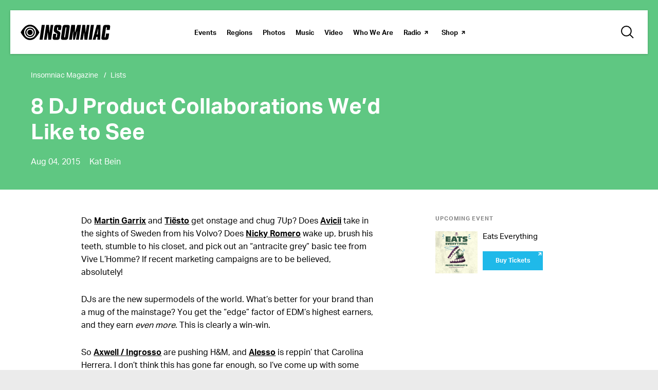

--- FILE ---
content_type: text/html; charset=UTF-8
request_url: https://www.insomniac.com/magazine/8-dj-product-collaborations-wed-like-to-see/
body_size: 26745
content:
<!DOCTYPE html>
<html lang="en-US" class="no-js no-svg">
<head>
            <!-- Google Tag Manager -->
<!-- Optimized with WP Meteor v3.4.16 - https://wordpress.org/plugins/wp-meteor/ --><script data-wpmeteor-nooptimize="true" data-cfasync="false">var _wpmeteor={"gdpr":true,"rdelay":1000,"preload":true,"elementor-animations":true,"elementor-pp":true,"v":"3.4.16","rest_url":"https:\/\/www.insomniac.com\/wp-json\/"};(()=>{try{new MutationObserver(function(){}),new Promise(function(){}),Object.assign({},{}),document.fonts.ready.then(function(){})}catch{s="wpmeteordisable=1",i=document.location.href,i.match(/[?&]wpmeteordisable/)||(o="",i.indexOf("?")==-1?i.indexOf("#")==-1?o=i+"?"+s:o=i.replace("#","?"+s+"#"):i.indexOf("#")==-1?o=i+"&"+s:o=i.replace("#","&"+s+"#"),document.location.href=o)}var s,i,o;})();

</script><script data-wpmeteor-nooptimize="true" data-cfasync="false">(()=>{var v="addEventListener",ue="removeEventListener",p="getAttribute",L="setAttribute",pe="removeAttribute",N="hasAttribute",St="querySelector",F=St+"All",U="appendChild",Q="removeChild",fe="createElement",T="tagName",Ae="getOwnPropertyDescriptor",y="prototype",W="__lookupGetter__",Ee="__lookupSetter__",m="DOMContentLoaded",f="load",B="pageshow",me="error";var d=window,c=document,Te=c.documentElement;var $=console.error;var Ke=!0,X=class{constructor(){this.known=[]}init(){let t,n,s=(r,a)=>{if(Ke&&r&&r.fn&&!r.__wpmeteor){let o=function(i){return i===r?this:(c[v](m,l=>{i.call(c,r,l,"jQueryMock")}),this)};this.known.push([r,r.fn.ready,r.fn.init?.prototype?.ready]),r.fn.ready=o,r.fn.init?.prototype?.ready&&(r.fn.init.prototype.ready=o),r.__wpmeteor=!0}return r};window.jQuery||window.$,Object.defineProperty(window,"jQuery",{get(){return t},set(r){t=s(r,"jQuery")},configurable:!0}),Object.defineProperty(window,"$",{get(){return n},set(r){n=s(r,"$")},configurable:!0})}unmock(){this.known.forEach(([t,n,s])=>{t.fn.ready=n,t.fn.init?.prototype?.ready&&s&&(t.fn.init.prototype.ready=s)}),Ke=!1}};var ge="fpo:first-interaction",he="fpo:replay-captured-events";var Je="fpo:element-loaded",Se="fpo:images-loaded",M="fpo:the-end";var Z="click",V=window,Qe=V.addEventListener.bind(V),Xe=V.removeEventListener.bind(V),Ge="removeAttribute",ve="getAttribute",Gt="setAttribute",Ne=["touchstart","touchmove","touchend","touchcancel","keydown","wheel"],Ze=["mouseover","mouseout",Z],Nt=["touchstart","touchend","touchcancel","mouseover","mouseout",Z],R="data-wpmeteor-";var Ue="dispatchEvent",je=e=>{let t=new MouseEvent(Z,{view:e.view,bubbles:!0,cancelable:!0});return Object.defineProperty(t,"target",{writable:!1,value:e.target}),t},Be=class{static capture(){let t=!1,[,n,s]=`${window.Promise}`.split(/[\s[(){]+/s);if(V["__"+s+n])return;let r=[],a=o=>{if(o.target&&Ue in o.target){if(!o.isTrusted)return;if(o.cancelable&&!Ne.includes(o.type))try{o.preventDefault()}catch{}o.stopImmediatePropagation(),o.type===Z?r.push(je(o)):Nt.includes(o.type)&&r.push(o),o.target[Gt](R+o.type,!0),t||(t=!0,V[Ue](new CustomEvent(ge)))}};V.addEventListener(he,()=>{Ze.forEach(l=>Xe(l,a,{passive:!1,capture:!0})),Ne.forEach(l=>Xe(l,a,{passive:!0,capture:!0}));let o;for(;o=r.shift();){var i=o.target;i[ve](R+"touchstart")&&i[ve](R+"touchend")&&!i[ve](R+Z)?(i[ve](R+"touchmove")||r.push(je(o)),i[Ge](R+"touchstart"),i[Ge](R+"touchend")):i[Ge](R+o.type),i[Ue](o)}}),Ze.forEach(o=>Qe(o,a,{passive:!1,capture:!0})),Ne.forEach(o=>Qe(o,a,{passive:!0,capture:!0}))}};var et=Be;var j=class{constructor(){this.l=[]}emit(t,n=null){this.l[t]&&this.l[t].forEach(s=>s(n))}on(t,n){this.l[t]||=[],this.l[t].push(n)}off(t,n){this.l[t]=(this.l[t]||[]).filter(s=>s!==n)}};var D=new j;var ye=c[fe]("span");ye[L]("id","elementor-device-mode");ye[L]("class","elementor-screen-only");var Ut=!1,tt=()=>(Ut||c.body[U](ye),getComputedStyle(ye,":after").content.replace(/"/g,""));var rt=e=>e[p]("class")||"",nt=(e,t)=>e[L]("class",t),st=()=>{d[v](f,function(){let e=tt(),t=Math.max(Te.clientWidth||0,d.innerWidth||0),n=Math.max(Te.clientHeight||0,d.innerHeight||0),s=["_animation_"+e,"animation_"+e,"_animation","_animation","animation"];Array.from(c[F](".elementor-invisible")).forEach(r=>{let a=r.getBoundingClientRect();if(a.top+d.scrollY<=n&&a.left+d.scrollX<t)try{let i=JSON.parse(r[p]("data-settings"));if(i.trigger_source)return;let l=i._animation_delay||i.animation_delay||0,u,E;for(var o=0;o<s.length;o++)if(i[s[o]]){E=s[o],u=i[E];break}if(u){let q=rt(r),J=u==="none"?q:q+" animated "+u,At=setTimeout(()=>{nt(r,J.replace(/\belementor-invisible\b/,"")),s.forEach(Tt=>delete i[Tt]),r[L]("data-settings",JSON.stringify(i))},l);D.on("fi",()=>{clearTimeout(At),nt(r,rt(r).replace(new RegExp("\b"+u+"\b"),""))})}}catch(i){console.error(i)}})})};var ot="data-in-mega_smartmenus",it=()=>{let e=c[fe]("div");e.innerHTML='<span class="sub-arrow --wp-meteor"><i class="fa" aria-hidden="true"></i></span>';let t=e.firstChild,n=s=>{let r=[];for(;s=s.previousElementSibling;)r.push(s);return r};c[v](m,function(){Array.from(c[F](".pp-advanced-menu ul")).forEach(s=>{if(s[p](ot))return;(s[p]("class")||"").match(/\bmega-menu\b/)&&s[F]("ul").forEach(o=>{o[L](ot,!0)});let r=n(s),a=r.filter(o=>o).filter(o=>o[T]==="A").pop();if(a||(a=r.map(o=>Array.from(o[F]("a"))).filter(o=>o).flat().pop()),a){let o=t.cloneNode(!0);a[U](o),new MutationObserver(l=>{l.forEach(({addedNodes:u})=>{u.forEach(E=>{if(E.nodeType===1&&E[T]==="SPAN")try{a[Q](o)}catch{}})})}).observe(a,{childList:!0})}})})};var w="readystatechange",A="message";var Y="SCRIPT",g="data-wpmeteor-",b=Object.defineProperty,Ve=Object.defineProperties,P="javascript/blocked",Pe=/^\s*(application|text)\/javascript|module\s*$/i,mt="requestAnimationFrame",gt="requestIdleCallback",ie="setTimeout",Ie="__dynamic",I=d.constructor.name+"::",ce=c.constructor.name+"::",ht=function(e,t){t=t||d;for(var n=0;n<this.length;n++)e.call(t,this[n],n,this)};"NodeList"in d&&!NodeList[y].forEach&&(NodeList[y].forEach=ht);"HTMLCollection"in d&&!HTMLCollection[y].forEach&&(HTMLCollection[y].forEach=ht);_wpmeteor["elementor-animations"]&&st(),_wpmeteor["elementor-pp"]&&it();var _e=[],Le=[],ee=[],se=!1,k=[],h={},He=!1,Bt=0,H=c.visibilityState==="visible"?d[mt]:d[ie],vt=d[gt]||H;c[v]("visibilitychange",()=>{H=c.visibilityState==="visible"?d[mt]:d[ie],vt=d[gt]||H});var C=d[ie],De,z=["src","type"],x=Object,te="definePropert";x[te+"y"]=(e,t,n)=>{if(e===d&&["jQuery","onload"].indexOf(t)>=0||(e===c||e===c.body)&&["readyState","write","writeln","on"+w].indexOf(t)>=0)return["on"+w,"on"+f].indexOf(t)&&n.set&&(h["on"+w]=h["on"+w]||[],h["on"+w].push(n.set)),e;if(e instanceof HTMLScriptElement&&z.indexOf(t)>=0){if(!e[t+"__def"]){let s=x[Ae](e,t);b(e,t,{set(r){return e[t+"__set"]?e[t+"__set"].call(e,r):s.set.call(e,r)},get(){return e[t+"__get"]?e[t+"__get"].call(e):s.get.call(e)}}),e[t+"__def"]=!0}return n.get&&(e[t+"__get"]=n.get),n.set&&(e[t+"__set"]=n.set),e}return b(e,t,n)};x[te+"ies"]=(e,t)=>{for(let n in t)x[te+"y"](e,n,t[n]);for(let n of x.getOwnPropertySymbols(t))x[te+"y"](e,n,t[n]);return e};var qe=EventTarget[y][v],yt=EventTarget[y][ue],ae=qe.bind(c),Ct=yt.bind(c),G=qe.bind(d),_t=yt.bind(d),Lt=Document[y].createElement,le=Lt.bind(c),de=c.__proto__[W]("readyState").bind(c),ct="loading";b(c,"readyState",{get(){return ct},set(e){return ct=e}});var at=e=>k.filter(([t,,n],s)=>{if(!(e.indexOf(t.type)<0)){n||(n=t.target);try{let r=n.constructor.name+"::"+t.type;for(let a=0;a<h[r].length;a++)if(h[r][a]){let o=r+"::"+s+"::"+a;if(!xe[o])return!0}}catch{}}}).length,oe,xe={},K=e=>{k.forEach(([t,n,s],r)=>{if(!(e.indexOf(t.type)<0)){s||(s=t.target);try{let a=s.constructor.name+"::"+t.type;if((h[a]||[]).length)for(let o=0;o<h[a].length;o++){let i=h[a][o];if(i){let l=a+"::"+r+"::"+o;if(!xe[l]){xe[l]=!0,c.readyState=n,oe=a;try{Bt++,!i[y]||i[y].constructor===i?i.bind(s)(t):i(t)}catch(u){$(u,i)}oe=null}}}}catch(a){$(a)}}})};ae(m,e=>{k.push([new e.constructor(m,e),de(),c])});ae(w,e=>{k.push([new e.constructor(w,e),de(),c])});G(m,e=>{k.push([new e.constructor(m,e),de(),d])});G(f,e=>{He=!0,k.push([new e.constructor(f,e),de(),d]),O||K([m,w,A,f,B])});G(B,e=>{k.push([new e.constructor(B,e),de(),d]),O||K([m,w,A,f,B])});var wt=e=>{k.push([e,c.readyState,d])},Ot=d[W]("onmessage"),Rt=d[Ee]("onmessage"),Pt=()=>{_t(A,wt),(h[I+"message"]||[]).forEach(e=>{G(A,e)}),b(d,"onmessage",{get:Ot,set:Rt})};G(A,wt);var Dt=new X;Dt.init();var Fe=()=>{!O&&!se&&(O=!0,c.readyState="loading",H($e),H(S)),He||G(f,()=>{Fe()})};G(ge,()=>{Fe()});D.on(Se,()=>{Fe()});_wpmeteor.rdelay>=0&&et.capture();var re=[-1],Ce=e=>{re=re.filter(t=>t!==e.target),re.length||C(D.emit.bind(D,M))};var O=!1,S=()=>{let e=_e.shift();if(e)e[p](g+"src")?e[N]("async")||e[Ie]?(e.isConnected&&(re.push(e),setTimeout(Ce,1e3,{target:e})),Oe(e,Ce),C(S)):Oe(e,C.bind(null,S)):(e.origtype==P&&Oe(e),C(S));else if(Le.length)_e.push(...Le),Le.length=0,C(S);else if(at([m,w,A]))K([m,w,A]),C(S);else if(He)if(at([f,B,A]))K([f,B,A]),C(S);else if(re.length>1)vt(S);else if(ee.length)_e.push(...ee),ee.length=0,C(S);else{if(d.RocketLazyLoadScripts)try{RocketLazyLoadScripts.run()}catch(t){$(t)}c.readyState="complete",Pt(),Dt.unmock(),O=!1,se=!0,d[ie](()=>Ce({target:-1}))}else O=!1},xt=e=>{let t=le(Y),n=e.attributes;for(var s=n.length-1;s>=0;s--)n[s].name.startsWith(g)||t[L](n[s].name,n[s].value);let r=e[p](g+"type");r?t.type=r:t.type="text/javascript",(e.textContent||"").match(/^\s*class RocketLazyLoadScripts/)?t.textContent=e.textContent.replace(/^\s*class\s*RocketLazyLoadScripts/,"window.RocketLazyLoadScripts=class").replace("RocketLazyLoadScripts.run();",""):t.textContent=e.textContent;for(let a of["onload","onerror","onreadystatechange"])e[a]&&(t[a]=e[a]);return t},Oe=(e,t)=>{let n=e[p](g+"src");if(n){let s=qe.bind(e);e.isConnected&&t&&(s(f,t),s(me,t)),e.origtype=e[p](g+"type")||"text/javascript",e.origsrc=n,(!e.isConnected||e[N]("nomodule")||e.type&&!Pe.test(e.type))&&t&&t(new Event(f,{target:e}))}else e.origtype===P?(e.origtype=e[p](g+"type")||"text/javascript",e[pe]("integrity"),e.textContent=e.textContent+`
`):t&&t(new Event(f,{target:e}))},We=(e,t)=>{let n=(h[e]||[]).indexOf(t);if(n>=0)return h[e][n]=void 0,!0},lt=(e,t,...n)=>{if("HTMLDocument::"+m==oe&&e===m&&!t.toString().match(/jQueryMock/)){D.on(M,c[v].bind(c,e,t,...n));return}if(t&&(e===m||e===w)){let s=ce+e;h[s]=h[s]||[],h[s].push(t),se&&K([e]);return}return ae(e,t,...n)},dt=(e,t,...n)=>{if(e===m){let s=ce+e;We(s,t)}return Ct(e,t,...n)};Ve(c,{[v]:{get(){return lt},set(){return lt}},[ue]:{get(){return dt},set(){return dt}}});var ne=c.createDocumentFragment(),$e=()=>{ne.hasChildNodes()&&(c.head[U](ne),ne=c.createDocumentFragment())},ut={},we=e=>{if(e)try{let t=new URL(e,c.location.href),n=t.origin;if(n&&!ut[n]&&c.location.host!==t.host){let s=le("link");s.rel="preconnect",s.href=n,ne[U](s),ut[n]=!0,O&&H($e)}}catch{}},be={},kt=(e,t,n,s)=>{let r=le("link");r.rel=t?"modulepre"+f:"pre"+f,r.as="script",n&&r[L]("crossorigin",n),s&&r[L]("integrity",s);try{e=new URL(e,c.location.href).href}catch{}r.href=e,ne[U](r),be[e]=!0,O&&H($e)},ke=function(...e){let t=le(...e);if(!e||e[0].toUpperCase()!==Y||!O)return t;let n=t[L].bind(t),s=t[p].bind(t),r=t[pe].bind(t),a=t[N].bind(t),o=t[W]("attributes").bind(t);return z.forEach(i=>{let l=t[W](i).bind(t),u=t[Ee](i).bind(t);x[te+"y"](t,i,{set(E){return i==="type"&&E&&!Pe.test(E)?n(i,E):((i==="src"&&E||i==="type"&&E&&t.origsrc)&&n("type",P),E?n(g+i,E):r(g+i))},get(){let E=t[p](g+i);if(i==="src")try{return new URL(E,c.location.href).href}catch{}return E}}),b(t,"orig"+i,{set(E){return u(E)},get(){return l()}})}),t[L]=function(i,l){if(z.includes(i))return i==="type"&&l&&!Pe.test(l)?n(i,l):((i==="src"&&l||i==="type"&&l&&t.origsrc)&&n("type",P),l?n(g+i,l):r(g+i));n(i,l)},t[p]=function(i){let l=z.indexOf(i)>=0?s(g+i):s(i);if(i==="src")try{return new URL(l,c.location.href).href}catch{}return l},t[N]=function(i){return z.indexOf(i)>=0?a(g+i):a(i)},b(t,"attributes",{get(){return[...o()].filter(l=>l.name!=="type").map(l=>({name:l.name.match(new RegExp(g))?l.name.replace(g,""):l.name,value:l.value}))}}),t[Ie]=!0,t};Object.defineProperty(Document[y],"createElement",{set(e){e!==ke&&(De=e)},get(){return De||ke}});var Re=new Set,ze=new MutationObserver(e=>{e.forEach(({removedNodes:t,addedNodes:n,target:s})=>{t.forEach(r=>{r.nodeType===1&&Y===r[T]&&"origtype"in r&&Re.delete(r)}),n.forEach(r=>{if(r.nodeType===1)if(Y===r[T]){if("origtype"in r){if(r.origtype!==P)return}else if(r[p]("type")!==P)return;"origtype"in r||z.forEach(o=>{let i=r[W](o).bind(r),l=r[Ee](o).bind(r);b(r,"orig"+o,{set(u){return l(u)},get(){return i()}})});let a=r[p](g+"src");if(Re.has(r)&&$("Inserted twice",r),r.parentNode){Re.add(r);let o=r[p](g+"type");(a||"").match(/\/gtm.js\?/)||r[N]("async")||r[Ie]?(ee.push(r),we(a)):r[N]("defer")||o==="module"?(Le.push(r),we(a)):(a&&!r[N]("nomodule")&&!be[a]&&kt(a,o==="module",r[N]("crossorigin")&&r[p]("crossorigin"),r[p]("integrity")),_e.push(r))}else r[v](f,o=>o.target.parentNode[Q](o.target)),r[v](me,o=>o.target.parentNode[Q](o.target)),s[U](r)}else r[T]==="LINK"&&r[p]("as")==="script"&&(be[r[p]("href")]=!0)})})}),bt={childList:!0,subtree:!0};ze.observe(c.documentElement,bt);var Mt=HTMLElement[y].attachShadow;HTMLElement[y].attachShadow=function(e){let t=Mt.call(this,e);return e.mode==="open"&&ze.observe(t,bt),t};(()=>{let e=x[Ae](HTMLIFrameElement[y],"src");b(HTMLIFrameElement[y],"src",{get(){return this.dataset.fpoSrc?this.dataset.fpoSrc:e.get.call(this)},set(t){delete this.dataset.fpoSrc,e.set.call(this,t)}})})();D.on(M,()=>{(!De||De===ke)&&(Document[y].createElement=Lt,ze.disconnect()),dispatchEvent(new CustomEvent(he)),dispatchEvent(new CustomEvent(M))});var Me=e=>{let t,n;!c.currentScript||!c.currentScript.parentNode?(t=c.body,n=t.lastChild):(n=c.currentScript,t=n.parentNode);try{let s=le("div");s.innerHTML=e,Array.from(s.childNodes).forEach(r=>{r.nodeName===Y?t.insertBefore(xt(r),n):t.insertBefore(r,n)})}catch(s){$(s)}},pt=e=>Me(e+`
`);Ve(c,{write:{get(){return Me},set(e){return Me=e}},writeln:{get(){return pt},set(e){return pt=e}}});var ft=(e,t,...n)=>{if(I+m==oe&&e===m&&!t.toString().match(/jQueryMock/)){D.on(M,d[v].bind(d,e,t,...n));return}if(I+f==oe&&e===f){D.on(M,d[v].bind(d,e,t,...n));return}if(t&&(e===f||e===B||e===m||e===A&&!se)){let s=e===m?ce+e:I+e;h[s]=h[s]||[],h[s].push(t),se&&K([e]);return}return G(e,t,...n)},Et=(e,t,...n)=>{if(e===f||e===m||e===B){let s=e===m?ce+e:I+e;We(s,t)}return _t(e,t,...n)};Ve(d,{[v]:{get(){return ft},set(){return ft}},[ue]:{get(){return Et},set(){return Et}}});var Ye=e=>{let t;return{get(){return t},set(n){return t&&We(e,n),h[e]=h[e]||[],h[e].push(n),t=n}}};G(Je,e=>{let{target:t,event:n}=e.detail,s=t===d?c.body:t,r=s[p](g+"on"+n.type);s[pe](g+"on"+n.type);try{let a=new Function("event",r);t===d?d[v](f,a.bind(t,n)):a.call(t,n)}catch(a){console.err(a)}});{let e=Ye(I+f);b(d,"onload",e),ae(m,()=>{b(c.body,"onload",e)})}b(c,"onreadystatechange",Ye(ce+w));b(d,"onmessage",Ye(I+A));(()=>{let e=d.innerHeight,t=d.innerWidth,n=r=>{let o={"4g":1250,"3g":2500,"2g":2500}[(navigator.connection||{}).effectiveType]||0,i=r.getBoundingClientRect(),l={top:-1*e-o,left:-1*t-o,bottom:e+o,right:t+o};return!(i.left>=l.right||i.right<=l.left||i.top>=l.bottom||i.bottom<=l.top)},s=(r=!0)=>{let a=1,o=-1,i={},l=()=>{o++,--a||d[ie](D.emit.bind(D,Se),_wpmeteor.rdelay)};Array.from(c.getElementsByTagName("*")).forEach(u=>{let E,q,J;if(u[T]==="IMG"){let _=u.currentSrc||u.src;_&&!i[_]&&!_.match(/^data:/i)&&((u.loading||"").toLowerCase()!=="lazy"||n(u))&&(E=_)}else if(u[T]===Y)we(u[p](g+"src"));else if(u[T]==="LINK"&&u[p]("as")==="script"&&["pre"+f,"modulepre"+f].indexOf(u[p]("rel"))>=0)be[u[p]("href")]=!0;else if((q=d.getComputedStyle(u))&&(J=(q.backgroundImage||"").match(/^url\s*\((.*?)\)/i))&&(J||[]).length){let _=J[0].slice(4,-1).replace(/"/g,"");!i[_]&&!_.match(/^data:/i)&&(E=_)}if(E){i[E]=!0;let _=new Image;r&&(a++,_[v](f,l),_[v](me,l)),_.src=E}}),c.fonts.ready.then(()=>{l()})};_wpmeteor.rdelay===0?ae(m,s):G(f,s)})();})();
//1.0.42

</script><script type="text/plain"  class="optanon-category-C0002">(function(w,d,s,l,i){w[l]=w[l]||[];w[l].push({'gtm.start': new Date().getTime(),event:'gtm.js'});
    var f=d.getElementsByTagName(s)[0], j=d.createElement(s),dl=l!='dataLayer'?'&l='+l:'';
    j.async=true;j.src='https://www.googletagmanager.com/gtm.js?id='+i+dl;f.parentNode.insertBefore(j,f);})(window,document,'script','dataLayer','GTM-TB8C743');</script>
<!-- End Google Tag Manager -->

<!-- OneTrust Cookies Consent Notice start for insomniac.com -->
<script data-cfasync="false" data-wpmeteor-src="https://cdn.cookielaw.org/scripttemplates/otSDKStub.js" type="javascript/blocked" data-wpmeteor-type="text/javascript"  charset="UTF-8" data-domain-script="09cd03b9-69ce-432c-be9b-6f0618e3d54f" ></script>
<script data-cfasync="false" type="javascript/blocked" data-wpmeteor-type="text/javascript" >
function OptanonWrapper() { }
</script>
<!-- OneTrust Cookies Consent Notice end for insomniac.com -->
    		<meta http-equiv="content-type" content="text/html; charset=utf-8"/>
	<meta name="viewport" content="width=device-width, initial-scale=1.0, shrink-to-fit=no, viewport-fit=cover"/>

	<meta name="description" content="12th Planet for SpaceX? Gina Turner for Lululemon? Tell us you can’t see it.
"/>
<meta property="og:title" content="8 DJ Product Collaborations We’d Like to See">
<meta property="og:description" content="12th Planet for SpaceX? Gina Turner for Lululemon? Tell us you can’t see it.
"/>
<meta property="og:image" content="https://d3vhc53cl8e8km.cloudfront.net/hello-staging/wp-content/uploads/2017/11/17170434/10djproductcollaborationswedliketosee_700x430.jpg"/>
<meta property="og:image:width" content="1200"/>
<meta property="og:image:height" content="630"/>
<meta property="og:url" content="https://www.insomniac.com/magazine/8-dj-product-collaborations-wed-like-to-see/"/>
<meta property="og:type" content="article"/>
<meta property="og:site_name" content="Insomniac"/>
<meta name="twitter:card" content="summary_large_image" /><meta name="twitter:site" content="@insomniacevents" /><meta name="twitter:creator" content="@insomnaicevents" />	<link rel="stylesheet" href="https://cdnjs.cloudflare.com/ajax/libs/magnific-popup.js/1.1.0/magnific-popup.min.css">
	<link rel="icon" type="image/x-icon" href="https://www.insomniac.com/wp-content/assets/images/global/favicon.ico"/>
	<link rel="apple-touch-icon" href="https://www.insomniac.com/wp-content/assets/images/global/touch-icon.png"/>
	<title>8 DJ Product Collaborations We’d Like to See</title>
<meta name='robots' content='max-image-preview:large' />
	<style>img:is([sizes="auto" i], [sizes^="auto," i]) { contain-intrinsic-size: 3000px 1500px }</style>
	<link rel='dns-prefetch' href='//cdnjs.cloudflare.com' />
<link rel='dns-prefetch' href='//a.omappapi.com' />
<link rel='dns-prefetch' href='//www.google.com' />
<script data-cfasync="false" type="javascript/blocked" data-wpmeteor-type="text/javascript" >
/* <![CDATA[ */
window._wpemojiSettings = {"baseUrl":"https:\/\/s.w.org\/images\/core\/emoji\/15.1.0\/72x72\/","ext":".png","svgUrl":"https:\/\/s.w.org\/images\/core\/emoji\/15.1.0\/svg\/","svgExt":".svg","source":{"concatemoji":"https:\/\/www.insomniac.com\/wp-includes\/js\/wp-emoji-release.min.js?ver=8d08a2f6ce69045528a99a8ac1dc8637"}};
/*! This file is auto-generated */
!function(i,n){var o,s,e;function c(e){try{var t={supportTests:e,timestamp:(new Date).valueOf()};sessionStorage.setItem(o,JSON.stringify(t))}catch(e){}}function p(e,t,n){e.clearRect(0,0,e.canvas.width,e.canvas.height),e.fillText(t,0,0);var t=new Uint32Array(e.getImageData(0,0,e.canvas.width,e.canvas.height).data),r=(e.clearRect(0,0,e.canvas.width,e.canvas.height),e.fillText(n,0,0),new Uint32Array(e.getImageData(0,0,e.canvas.width,e.canvas.height).data));return t.every(function(e,t){return e===r[t]})}function u(e,t,n){switch(t){case"flag":return n(e,"\ud83c\udff3\ufe0f\u200d\u26a7\ufe0f","\ud83c\udff3\ufe0f\u200b\u26a7\ufe0f")?!1:!n(e,"\ud83c\uddfa\ud83c\uddf3","\ud83c\uddfa\u200b\ud83c\uddf3")&&!n(e,"\ud83c\udff4\udb40\udc67\udb40\udc62\udb40\udc65\udb40\udc6e\udb40\udc67\udb40\udc7f","\ud83c\udff4\u200b\udb40\udc67\u200b\udb40\udc62\u200b\udb40\udc65\u200b\udb40\udc6e\u200b\udb40\udc67\u200b\udb40\udc7f");case"emoji":return!n(e,"\ud83d\udc26\u200d\ud83d\udd25","\ud83d\udc26\u200b\ud83d\udd25")}return!1}function f(e,t,n){var r="undefined"!=typeof WorkerGlobalScope&&self instanceof WorkerGlobalScope?new OffscreenCanvas(300,150):i.createElement("canvas"),a=r.getContext("2d",{willReadFrequently:!0}),o=(a.textBaseline="top",a.font="600 32px Arial",{});return e.forEach(function(e){o[e]=t(a,e,n)}),o}function t(e){var t=i.createElement("script");t.src=e,t.defer=!0,i.head.appendChild(t)}"undefined"!=typeof Promise&&(o="wpEmojiSettingsSupports",s=["flag","emoji"],n.supports={everything:!0,everythingExceptFlag:!0},e=new Promise(function(e){i.addEventListener("DOMContentLoaded",e,{once:!0})}),new Promise(function(t){var n=function(){try{var e=JSON.parse(sessionStorage.getItem(o));if("object"==typeof e&&"number"==typeof e.timestamp&&(new Date).valueOf()<e.timestamp+604800&&"object"==typeof e.supportTests)return e.supportTests}catch(e){}return null}();if(!n){if("undefined"!=typeof Worker&&"undefined"!=typeof OffscreenCanvas&&"undefined"!=typeof URL&&URL.createObjectURL&&"undefined"!=typeof Blob)try{var e="postMessage("+f.toString()+"("+[JSON.stringify(s),u.toString(),p.toString()].join(",")+"));",r=new Blob([e],{type:"text/javascript"}),a=new Worker(URL.createObjectURL(r),{name:"wpTestEmojiSupports"});return void(a.onmessage=function(e){c(n=e.data),a.terminate(),t(n)})}catch(e){}c(n=f(s,u,p))}t(n)}).then(function(e){for(var t in e)n.supports[t]=e[t],n.supports.everything=n.supports.everything&&n.supports[t],"flag"!==t&&(n.supports.everythingExceptFlag=n.supports.everythingExceptFlag&&n.supports[t]);n.supports.everythingExceptFlag=n.supports.everythingExceptFlag&&!n.supports.flag,n.DOMReady=!1,n.readyCallback=function(){n.DOMReady=!0}}).then(function(){return e}).then(function(){var e;n.supports.everything||(n.readyCallback(),(e=n.source||{}).concatemoji?t(e.concatemoji):e.wpemoji&&e.twemoji&&(t(e.twemoji),t(e.wpemoji)))}))}((window,document),window._wpemojiSettings);
/* ]]> */
</script>
<style id='wp-emoji-styles-inline-css' type='text/css'>

	img.wp-smiley, img.emoji {
		display: inline !important;
		border: none !important;
		box-shadow: none !important;
		height: 1em !important;
		width: 1em !important;
		margin: 0 0.07em !important;
		vertical-align: -0.1em !important;
		background: none !important;
		padding: 0 !important;
	}
</style>
<link rel='stylesheet' id='wp-block-library-css' href='https://www.insomniac.com/wp-includes/css/dist/block-library/style.min.css?ver=8d08a2f6ce69045528a99a8ac1dc8637' type='text/css' media='all' />
<style id='classic-theme-styles-inline-css' type='text/css'>
/*! This file is auto-generated */
.wp-block-button__link{color:#fff;background-color:#32373c;border-radius:9999px;box-shadow:none;text-decoration:none;padding:calc(.667em + 2px) calc(1.333em + 2px);font-size:1.125em}.wp-block-file__button{background:#32373c;color:#fff;text-decoration:none}
</style>
<style id='global-styles-inline-css' type='text/css'>
:root{--wp--preset--aspect-ratio--square: 1;--wp--preset--aspect-ratio--4-3: 4/3;--wp--preset--aspect-ratio--3-4: 3/4;--wp--preset--aspect-ratio--3-2: 3/2;--wp--preset--aspect-ratio--2-3: 2/3;--wp--preset--aspect-ratio--16-9: 16/9;--wp--preset--aspect-ratio--9-16: 9/16;--wp--preset--color--black: #000000;--wp--preset--color--cyan-bluish-gray: #abb8c3;--wp--preset--color--white: #ffffff;--wp--preset--color--pale-pink: #f78da7;--wp--preset--color--vivid-red: #cf2e2e;--wp--preset--color--luminous-vivid-orange: #ff6900;--wp--preset--color--luminous-vivid-amber: #fcb900;--wp--preset--color--light-green-cyan: #7bdcb5;--wp--preset--color--vivid-green-cyan: #00d084;--wp--preset--color--pale-cyan-blue: #8ed1fc;--wp--preset--color--vivid-cyan-blue: #0693e3;--wp--preset--color--vivid-purple: #9b51e0;--wp--preset--gradient--vivid-cyan-blue-to-vivid-purple: linear-gradient(135deg,rgba(6,147,227,1) 0%,rgb(155,81,224) 100%);--wp--preset--gradient--light-green-cyan-to-vivid-green-cyan: linear-gradient(135deg,rgb(122,220,180) 0%,rgb(0,208,130) 100%);--wp--preset--gradient--luminous-vivid-amber-to-luminous-vivid-orange: linear-gradient(135deg,rgba(252,185,0,1) 0%,rgba(255,105,0,1) 100%);--wp--preset--gradient--luminous-vivid-orange-to-vivid-red: linear-gradient(135deg,rgba(255,105,0,1) 0%,rgb(207,46,46) 100%);--wp--preset--gradient--very-light-gray-to-cyan-bluish-gray: linear-gradient(135deg,rgb(238,238,238) 0%,rgb(169,184,195) 100%);--wp--preset--gradient--cool-to-warm-spectrum: linear-gradient(135deg,rgb(74,234,220) 0%,rgb(151,120,209) 20%,rgb(207,42,186) 40%,rgb(238,44,130) 60%,rgb(251,105,98) 80%,rgb(254,248,76) 100%);--wp--preset--gradient--blush-light-purple: linear-gradient(135deg,rgb(255,206,236) 0%,rgb(152,150,240) 100%);--wp--preset--gradient--blush-bordeaux: linear-gradient(135deg,rgb(254,205,165) 0%,rgb(254,45,45) 50%,rgb(107,0,62) 100%);--wp--preset--gradient--luminous-dusk: linear-gradient(135deg,rgb(255,203,112) 0%,rgb(199,81,192) 50%,rgb(65,88,208) 100%);--wp--preset--gradient--pale-ocean: linear-gradient(135deg,rgb(255,245,203) 0%,rgb(182,227,212) 50%,rgb(51,167,181) 100%);--wp--preset--gradient--electric-grass: linear-gradient(135deg,rgb(202,248,128) 0%,rgb(113,206,126) 100%);--wp--preset--gradient--midnight: linear-gradient(135deg,rgb(2,3,129) 0%,rgb(40,116,252) 100%);--wp--preset--font-size--small: 13px;--wp--preset--font-size--medium: 20px;--wp--preset--font-size--large: 36px;--wp--preset--font-size--x-large: 42px;--wp--preset--spacing--20: 0.44rem;--wp--preset--spacing--30: 0.67rem;--wp--preset--spacing--40: 1rem;--wp--preset--spacing--50: 1.5rem;--wp--preset--spacing--60: 2.25rem;--wp--preset--spacing--70: 3.38rem;--wp--preset--spacing--80: 5.06rem;--wp--preset--shadow--natural: 6px 6px 9px rgba(0, 0, 0, 0.2);--wp--preset--shadow--deep: 12px 12px 50px rgba(0, 0, 0, 0.4);--wp--preset--shadow--sharp: 6px 6px 0px rgba(0, 0, 0, 0.2);--wp--preset--shadow--outlined: 6px 6px 0px -3px rgba(255, 255, 255, 1), 6px 6px rgba(0, 0, 0, 1);--wp--preset--shadow--crisp: 6px 6px 0px rgba(0, 0, 0, 1);}:where(.is-layout-flex){gap: 0.5em;}:where(.is-layout-grid){gap: 0.5em;}body .is-layout-flex{display: flex;}.is-layout-flex{flex-wrap: wrap;align-items: center;}.is-layout-flex > :is(*, div){margin: 0;}body .is-layout-grid{display: grid;}.is-layout-grid > :is(*, div){margin: 0;}:where(.wp-block-columns.is-layout-flex){gap: 2em;}:where(.wp-block-columns.is-layout-grid){gap: 2em;}:where(.wp-block-post-template.is-layout-flex){gap: 1.25em;}:where(.wp-block-post-template.is-layout-grid){gap: 1.25em;}.has-black-color{color: var(--wp--preset--color--black) !important;}.has-cyan-bluish-gray-color{color: var(--wp--preset--color--cyan-bluish-gray) !important;}.has-white-color{color: var(--wp--preset--color--white) !important;}.has-pale-pink-color{color: var(--wp--preset--color--pale-pink) !important;}.has-vivid-red-color{color: var(--wp--preset--color--vivid-red) !important;}.has-luminous-vivid-orange-color{color: var(--wp--preset--color--luminous-vivid-orange) !important;}.has-luminous-vivid-amber-color{color: var(--wp--preset--color--luminous-vivid-amber) !important;}.has-light-green-cyan-color{color: var(--wp--preset--color--light-green-cyan) !important;}.has-vivid-green-cyan-color{color: var(--wp--preset--color--vivid-green-cyan) !important;}.has-pale-cyan-blue-color{color: var(--wp--preset--color--pale-cyan-blue) !important;}.has-vivid-cyan-blue-color{color: var(--wp--preset--color--vivid-cyan-blue) !important;}.has-vivid-purple-color{color: var(--wp--preset--color--vivid-purple) !important;}.has-black-background-color{background-color: var(--wp--preset--color--black) !important;}.has-cyan-bluish-gray-background-color{background-color: var(--wp--preset--color--cyan-bluish-gray) !important;}.has-white-background-color{background-color: var(--wp--preset--color--white) !important;}.has-pale-pink-background-color{background-color: var(--wp--preset--color--pale-pink) !important;}.has-vivid-red-background-color{background-color: var(--wp--preset--color--vivid-red) !important;}.has-luminous-vivid-orange-background-color{background-color: var(--wp--preset--color--luminous-vivid-orange) !important;}.has-luminous-vivid-amber-background-color{background-color: var(--wp--preset--color--luminous-vivid-amber) !important;}.has-light-green-cyan-background-color{background-color: var(--wp--preset--color--light-green-cyan) !important;}.has-vivid-green-cyan-background-color{background-color: var(--wp--preset--color--vivid-green-cyan) !important;}.has-pale-cyan-blue-background-color{background-color: var(--wp--preset--color--pale-cyan-blue) !important;}.has-vivid-cyan-blue-background-color{background-color: var(--wp--preset--color--vivid-cyan-blue) !important;}.has-vivid-purple-background-color{background-color: var(--wp--preset--color--vivid-purple) !important;}.has-black-border-color{border-color: var(--wp--preset--color--black) !important;}.has-cyan-bluish-gray-border-color{border-color: var(--wp--preset--color--cyan-bluish-gray) !important;}.has-white-border-color{border-color: var(--wp--preset--color--white) !important;}.has-pale-pink-border-color{border-color: var(--wp--preset--color--pale-pink) !important;}.has-vivid-red-border-color{border-color: var(--wp--preset--color--vivid-red) !important;}.has-luminous-vivid-orange-border-color{border-color: var(--wp--preset--color--luminous-vivid-orange) !important;}.has-luminous-vivid-amber-border-color{border-color: var(--wp--preset--color--luminous-vivid-amber) !important;}.has-light-green-cyan-border-color{border-color: var(--wp--preset--color--light-green-cyan) !important;}.has-vivid-green-cyan-border-color{border-color: var(--wp--preset--color--vivid-green-cyan) !important;}.has-pale-cyan-blue-border-color{border-color: var(--wp--preset--color--pale-cyan-blue) !important;}.has-vivid-cyan-blue-border-color{border-color: var(--wp--preset--color--vivid-cyan-blue) !important;}.has-vivid-purple-border-color{border-color: var(--wp--preset--color--vivid-purple) !important;}.has-vivid-cyan-blue-to-vivid-purple-gradient-background{background: var(--wp--preset--gradient--vivid-cyan-blue-to-vivid-purple) !important;}.has-light-green-cyan-to-vivid-green-cyan-gradient-background{background: var(--wp--preset--gradient--light-green-cyan-to-vivid-green-cyan) !important;}.has-luminous-vivid-amber-to-luminous-vivid-orange-gradient-background{background: var(--wp--preset--gradient--luminous-vivid-amber-to-luminous-vivid-orange) !important;}.has-luminous-vivid-orange-to-vivid-red-gradient-background{background: var(--wp--preset--gradient--luminous-vivid-orange-to-vivid-red) !important;}.has-very-light-gray-to-cyan-bluish-gray-gradient-background{background: var(--wp--preset--gradient--very-light-gray-to-cyan-bluish-gray) !important;}.has-cool-to-warm-spectrum-gradient-background{background: var(--wp--preset--gradient--cool-to-warm-spectrum) !important;}.has-blush-light-purple-gradient-background{background: var(--wp--preset--gradient--blush-light-purple) !important;}.has-blush-bordeaux-gradient-background{background: var(--wp--preset--gradient--blush-bordeaux) !important;}.has-luminous-dusk-gradient-background{background: var(--wp--preset--gradient--luminous-dusk) !important;}.has-pale-ocean-gradient-background{background: var(--wp--preset--gradient--pale-ocean) !important;}.has-electric-grass-gradient-background{background: var(--wp--preset--gradient--electric-grass) !important;}.has-midnight-gradient-background{background: var(--wp--preset--gradient--midnight) !important;}.has-small-font-size{font-size: var(--wp--preset--font-size--small) !important;}.has-medium-font-size{font-size: var(--wp--preset--font-size--medium) !important;}.has-large-font-size{font-size: var(--wp--preset--font-size--large) !important;}.has-x-large-font-size{font-size: var(--wp--preset--font-size--x-large) !important;}
:where(.wp-block-post-template.is-layout-flex){gap: 1.25em;}:where(.wp-block-post-template.is-layout-grid){gap: 1.25em;}
:where(.wp-block-columns.is-layout-flex){gap: 2em;}:where(.wp-block-columns.is-layout-grid){gap: 2em;}
:root :where(.wp-block-pullquote){font-size: 1.5em;line-height: 1.6;}
</style>
<link rel='stylesheet' id='contact-form-7-css' href='https://www.insomniac.com/wp-content/plugins/contact-form-7/includes/css/styles.css?ver=6.0.6' type='text/css' media='all' />
<style id='contact-form-7-inline-css' type='text/css'>
.wpcf7 .wpcf7-recaptcha iframe {margin-bottom: 0;}.wpcf7 .wpcf7-recaptcha[data-align="center"] > div {margin: 0 auto;}.wpcf7 .wpcf7-recaptcha[data-align="right"] > div {margin: 0 0 0 auto;}
</style>
<link rel='stylesheet' id='insm-style-css' href='https://www.insomniac.com/wp-content/themes/insomniac/style.css?ver=1.2.15' type='text/css' media='all' />
<link rel='stylesheet' id='swiper-css' href='https://cdnjs.cloudflare.com/ajax/libs/Swiper/3.4.2/css/swiper.min.css?ver=8d08a2f6ce69045528a99a8ac1dc8637' type='text/css' media='all' />
<link rel='stylesheet' id='elasticpress-facets-css' href='https://www.insomniac.com/wp-content/plugins/elasticpress/features/facets/assets/css/facets.min.css?ver=2.5.2' type='text/css' media='all' />
<script data-cfasync="false" type="javascript/blocked" data-wpmeteor-type="text/javascript"  data-wpmeteor-src="https://ajax.googleapis.com/ajax/libs/jquery/3.2.1/jquery.min.js?ver=1.2.15" id="insm-jquery-js"></script>
<script data-cfasync="false" type="javascript/blocked" data-wpmeteor-type="text/javascript"  data-wpmeteor-src="https://www.insomniac.com/wp-includes/js/jquery/jquery.min.js?ver=3.7.1" id="jquery-core-js"></script>
<script data-cfasync="false" type="javascript/blocked" data-wpmeteor-type="text/javascript"  data-wpmeteor-src="https://www.insomniac.com/wp-includes/js/jquery/jquery-migrate.min.js?ver=3.4.1" id="jquery-migrate-js"></script>
<link rel="https://api.w.org/" href="https://www.insomniac.com/wp-json/" /><link rel="EditURI" type="application/rsd+xml" title="RSD" href="https://www.insomniac.com/xmlrpc.php?rsd" />

<link rel="canonical" href="https://www.insomniac.com/magazine/8-dj-product-collaborations-wed-like-to-see/" />
<link rel='shortlink' href='https://www.insomniac.com/?p=17749' />
<link rel="alternate" title="oEmbed (JSON)" type="application/json+oembed" href="https://www.insomniac.com/wp-json/oembed/1.0/embed?url=https%3A%2F%2Fwww.insomniac.com%2Fmagazine%2F8-dj-product-collaborations-wed-like-to-see%2F" />
<link rel="alternate" title="oEmbed (XML)" type="text/xml+oembed" href="https://www.insomniac.com/wp-json/oembed/1.0/embed?url=https%3A%2F%2Fwww.insomniac.com%2Fmagazine%2F8-dj-product-collaborations-wed-like-to-see%2F&#038;format=xml" />
<style type="text/css">.global-navbar__list li.gray-text a{color:#9E9E9E;font-size: 0.8rem;}
.global-navbar__list li.sub-events{ padding-left: 20px; }
@media (min-width: 1200px){
.global-navbar__list li.gray-text a{color:#9E9E9E;font-size: 0.7rem;}
}
.insomniac-radio .now-playing-section{flex: auto;}

.mp{display:none !important;}
.page{padding-bottom: 0;}

#hiveSDKHelperIFrame{
display: none !important;
}

.now-playing-section .card-radio{margin-left: -10px;}
.card-escape{margin-left: -10px;}


.fc-widget-small{bottom:69px !important;}
@media (max-width: 1199px){
.fc-widget-small{z-index:10 !important;}
}

@media screen and (min-width:1313px) and (max-width:1402px){.global-navbar ul {font-size: 0.88rem;}}
@media screen and (min-width:1261px) and (max-width:1313px){.global-navbar ul {font-size: 0.80rem;}}
@media screen and (min-width:1200px) and (max-width:1260px){.global-navbar ul {font-size: 0.72rem;}}

element.style {
}
.livestream-btn:hover {
background-color: #cc2831;
}
.zoombackground-btn:hover {
background-color: #1ca7d2 !important;
}

.livestream-v2 .edc-lasvgas, .livestream-v2 .livestream_article {
display: none;
}
.addeventatc_dropdown .copyx{display:none !important;}
.social__tiktok{color: #000;}

@media (min-width: 1280px) and (max-width: 1430px){
.livestream-v2 .hive-signup-form label {
font-size: 1.4rem;
}
}
@media (max-width: 440px){
.livestream-v2 .hive-signup-form label {
font-size: 1rem;
}
}

@media (min-width: 768px){
.livestream .layout__stream__video{
width: 100% !important;
max-width: initial !important;
}
.livestream .livestream_header{padding-left: 30px !important;padding-right: 30px !important;}
}

.layout__stream__video{background:#000;}

}
@media(min-width:768px) and (max-width:908px){
body[page="concessions"] [data-size*="l-4"]{width:39% !important;}
body[page="concessions"] #section-1{margin-left:10% !important}
body[page="concessions"] #section-3{margin-left:10% !important}
}

@media (min-width: 768px){
.livestream-v3 .layout__stream__video {margin-bottom: 0 !important;}
.livestream-v3 .livestream_header {background: black;}
.livestream-v3 .protect_yourself {background: black;}
}

@media (max-width: 767px){
.livestream-v3 .livestream {background: black;background-size: 100% auto;}
}
body[page='app-sharing'] .event-info-panel{color: #848484;}
@media (min-width: 1300px){
.modal__video{height: calc(100% - 87px);margin: 0px auto 0;}
}
.custom-form button, .custom-form .button{background-color: #1fb9e9}
.custom-form button:hover, .custom-form .button:hover{background-color: #1fb9e9}</style>                <script data-cfasync="false" type="javascript/blocked" data-wpmeteor-type="text/javascript" >
                    (function(h,i,v,e,s,d,k){h.HiveSDKObject=s;h[s]=h[s]||function(){(h[s].q=h[s].q||[]).push(arguments)},d=i.createElement(v),k=i.getElementsByTagName(v)[0];d.async=1;d.id=s;d.src=e+'?r='+parseInt(new Date()/60000);k.parentNode.insertBefore(d,k)})(window,document,'script','https://cdn-prod.hive.co/static/js/sdk-loader.js','HIVE_SDK');
                    HIVE_SDK('init', 119325, function(data){ 
						console.log(data); 
						if($('.newsletter-basic-fm').length > 0){
							$('.newsletter-basic-fm').autofillForm(data.user);
						}
						if($( '.global-footer__form' ).length > 0){
							$( '.global-footer__form' ).autofillForm(data.user);
						}
					}
						);
                </script>
                <noscript><style id="rocket-lazyload-nojs-css">.rll-youtube-player, [data-lazy-src]{display:none !important;}</style></noscript>
	<script data-cfasync="false" type="javascript/blocked" data-wpmeteor-type="text/javascript" >
		// If testing for non-touch
		if ( ! (('ontouchstart' in window) || window.DocumentTouch && document instanceof DocumentTouch) ) {
			var html = document.documentElement;
			html.classList.add( 'no-touch' );
		}
	</script>
</head>

<body >

    <!-- Google Tag Manager (noscript) -->
<noscript><iframe src="https://www.googletagmanager.com/ns.html?id=GTM-TB8C743" height="0" width="0" style="display:none;visibility:hidden"></iframe></noscript>
<!-- End Google Tag Manager (noscript) -->
<!-- OneTrust Cookies Settings button start -->
<style type="text/css">
.optanon-show-settings-popup-wrapper {
    height: 0px;
    display: inline-grid;
    visibility: hidden;
}
.optanon-show-settings-popup-wrapper div{height:22px}
#optanon-popup-body .header-3, #optanon-popup-body .optanon-main-info-text, #optanon-popup-body .optanon-cookies-used, .optanon-subgroup-header, .optanon-subgroup-cookies {
    color: black;
}
.optanon-group-cookies-list {
    color: #666;
}
#optanon-popup-wrapper .optanon-status-on * {
    color: #09a501;
}
#optanon-popup-wrapper ul li::before{content: '';}
#optanon-popup-wrapper .h2:after {
    background-color: aliceblue;
opacity: 0;
}
</style>
<!-- OneTrust Cookies Settings button end -->

<div class="page" >
	<div class="global-navbar js-globalNavbar">
	<a href="https://www.insomniac.com" class="global-navbar__logo">
		<img src="data:image/svg+xml,%3Csvg%20xmlns='http://www.w3.org/2000/svg'%20viewBox='0%200%200%200'%3E%3C/svg%3E" alt="Insomniac Homepage" data-lazy-src="https://www.insomniac.com/wp-content/assets/images/logos/insomniac-black.svg" /><noscript><img src="https://www.insomniac.com/wp-content/assets/images/logos/insomniac-black.svg" alt="Insomniac Homepage" /></noscript>
	</a>

	<nav class="global-navbar__nav" aria-label="Global Navbar">
		<ul id="menu-primary-menu" class="global-navbar__list"><li id="menu-item-9" class="global-navbar__section--events menu-item menu-item-type-custom menu-item-object-custom menu-item-has-children menu-item-9"><a aria-label="Events navigation menu"  href="/events/" class="icon-arrow js-hasSubNav" >Events</a>
<ul class="sub-menu global-navbar__subnav">
	<li id="menu-item-12" class="menu-item menu-item-type-custom menu-item-object-custom menu-item-12"><a aria-label="All Events navigation menu"  href="/events/" >All Events</a></li>
	<li id="menu-item-36" class="menu-item menu-item-type-custom menu-item-object-custom menu-item-36"><a aria-label="Our World navigation menu"  href="/events/our-world/" >Our World</a></li>
	<li id="menu-item-75790" class="gray-text menu-item menu-item-type-custom menu-item-object-custom menu-item-75790"><a aria-label="ALL UPCOMING EVENTS navigation menu"  class="u-alt-color" href="javascript:void(0)" style="cursor:default;" >ALL UPCOMING EVENTS</a></li>
	<li id="menu-item-11" class="sub-events menu-item menu-item-type-custom menu-item-object-custom menu-item-11"><a aria-label="Festivals navigation menu"  href="/events/festivals/" >Festivals</a></li>
	<li id="menu-item-35" class="sub-events menu-item menu-item-type-custom menu-item-object-custom menu-item-35"><a aria-label="Concerts navigation menu"  href="/events/concerts/" >Concerts</a></li>
	<li id="menu-item-34" class="sub-events menu-item menu-item-type-custom menu-item-object-custom menu-item-34"><a aria-label="Clubs navigation menu"  href="/events/clubs/" >Clubs</a></li>
</ul>
</li>
<li id="menu-item-449340" class="global-navbar__section--regions menu-item menu-item-type-custom menu-item-object-custom menu-item-has-children menu-item-449340"><a aria-label="Regions navigation menu"  class="icon-arrow js-hasSubNav u-alt-color" href="javascript:void(0)" style="cursor:default;" ><span style="color:#000;">Regions</span></a>
<ul class="sub-menu global-navbar__subnav">
	<li id="menu-item-449487" class="menu-item menu-item-type-custom menu-item-object-custom menu-item-449487"><a aria-label="All Regions navigation menu"  class="u-alt-color" href="javascript:void(0)" style="cursor:default;" >All Regions</a></li>
	<li id="menu-item-449344" class="menu-item menu-item-type-custom menu-item-object-custom menu-item-449344"><a aria-label="Southern California navigation menu"  href="/region/southerncalifornia/" >Southern California</a></li>
	<li id="menu-item-449346" class="menu-item menu-item-type-custom menu-item-object-custom menu-item-449346"><a aria-label="Northern California navigation menu"  href="/region/northerncalifornia/" >Northern California</a></li>
	<li id="menu-item-449347" class="menu-item menu-item-type-custom menu-item-object-custom menu-item-449347"><a aria-label="Las Vegas navigation menu"  href="/region/lasvegas/" >Las Vegas</a></li>
	<li id="menu-item-449348" class="menu-item menu-item-type-custom menu-item-object-custom menu-item-449348"><a aria-label="Pacific Northwest navigation menu"  href="/region/pacificnorthwest/" >Pacific Northwest</a></li>
	<li id="menu-item-449566" class="menu-item menu-item-type-custom menu-item-object-custom menu-item-449566"><a aria-label="Florida navigation menu"  href="/region/florida/" >Florida</a></li>
	<li id="menu-item-449578" class="menu-item menu-item-type-custom menu-item-object-custom menu-item-449578"><a aria-label="East navigation menu"  href="/region/east/" >East</a></li>
	<li id="menu-item-469498" class="menu-item menu-item-type-custom menu-item-object-custom menu-item-469498"><a aria-label="Rockies navigation menu"  href="/region/rockies/" >Rockies</a></li>
	<li id="menu-item-449351" class="menu-item menu-item-type-custom menu-item-object-custom menu-item-449351"><a aria-label="Europe navigation menu"  href="/region/europe/" >Europe</a></li>
</ul>
</li>
<li id="menu-item-10" class="global-navbar__section--photos menu-item menu-item-type-custom menu-item-object-custom menu-item-has-children menu-item-10"><a aria-label="Photos navigation menu"  href="/photos/" class="icon-arrow js-hasSubNav" >Photos</a>
<ul class="sub-menu global-navbar__subnav">
	<li id="menu-item-13" class="menu-item menu-item-type-custom menu-item-object-custom menu-item-13"><a aria-label="All Photos navigation menu"  href="/photos/" >All Photos</a></li>
	<li id="menu-item-37" class="menu-item menu-item-type-custom menu-item-object-custom menu-item-37"><a aria-label="Festival Photos navigation menu"  href="/photos/festivals/" >Festival Photos</a></li>
	<li id="menu-item-38" class="menu-item menu-item-type-custom menu-item-object-custom menu-item-38"><a aria-label="Insomniac Rave Photos navigation menu"  href="/photos/insomniac-raves/" >Insomniac Rave Photos</a></li>
	<li id="menu-item-39" class="menu-item menu-item-type-custom menu-item-object-custom menu-item-39"><a aria-label="Concert Photos navigation menu"  href="/photos/concerts/" >Concert Photos</a></li>
</ul>
</li>
<li id="menu-item-41" class="global-navbar__section--music menu-item menu-item-type-custom menu-item-object-custom menu-item-has-children menu-item-41"><a aria-label="Music navigation menu"  href="/music/" class="icon-arrow js-hasSubNav" >Music</a>
<ul class="sub-menu global-navbar__subnav">
	<li id="menu-item-42" class="menu-item menu-item-type-custom menu-item-object-custom menu-item-42"><a aria-label="All Music navigation menu"  href="/music/" >All Music</a></li>
	<li id="menu-item-156820" class="menu-item menu-item-type-custom menu-item-object-custom menu-item-156820"><a aria-label="Insomniac Music Group navigation menu"  target="_blank" href="https://www.insomniacmusicgroup.com/" >Insomniac Music Group</a></li>
	<li id="menu-item-48" class="menu-item menu-item-type-custom menu-item-object-custom menu-item-48"><a aria-label="Insomniac Records navigation menu"  target="_blank" href="https://www.insomniacmusicgroup.com/label/insomniac-records/" >Insomniac Records</a></li>
	<li id="menu-item-81860" class="menu-item menu-item-type-custom menu-item-object-custom menu-item-81860"><a aria-label="Insomniac Radio navigation menu"  target="_blank" href="https://www.insomniacradio.com/" >Insomniac Radio</a></li>
	<li id="menu-item-47" class="menu-item menu-item-type-custom menu-item-object-custom menu-item-47"><a aria-label="Night Owl Radio navigation menu"  href="/music/night-owl-radio/" >Night Owl Radio</a></li>
	<li id="menu-item-49" class="menu-item menu-item-type-custom menu-item-object-custom menu-item-49"><a aria-label="Discovery Project navigation menu"  href="/music/discovery-project/" >Discovery Project</a></li>
	<li id="menu-item-404491" class="menu-item menu-item-type-custom menu-item-object-custom menu-item-404491"><a aria-label="Artists navigation menu"  href="https://www.insomniac.com/music/artists/" >Artists</a></li>
</ul>
</li>
<li id="menu-item-51" class="global-navbar__section--video menu-item menu-item-type-custom menu-item-object-custom menu-item-has-children menu-item-51"><a aria-label="Video navigation menu"  href="/video/" class="icon-arrow js-hasSubNav" >Video</a>
<ul class="sub-menu global-navbar__subnav">
	<li id="menu-item-116512" class="menu-item menu-item-type-custom menu-item-object-custom menu-item-116512"><a aria-label="All Videos navigation menu"  href="/video/" >All Videos</a></li>
	<li id="menu-item-369850" class="menu-item menu-item-type-custom menu-item-object-custom menu-item-369850"><a aria-label="Best of EDC Las Vegas 2025 navigation menu"  href="https://lasvegas.electricdaisycarnival.com/2025-sets/" >Best of EDC Las Vegas 2025</a></li>
	<li id="menu-item-429742" class="menu-item menu-item-type-custom menu-item-object-custom menu-item-429742"><a aria-label="EDC: Behind the Daisy navigation menu"  target="_blank" href="https://lasvegas.electricdaisycarnival.com/behind-the-daisy/" >EDC: Behind the Daisy</a></li>
	<li id="menu-item-369539" class="menu-item menu-item-type-post_type menu-item-object-page menu-item-369539"><a aria-label="Insomniac TV navigation menu"  href="https://www.insomniac.com/livestream/" >Insomniac TV</a></li>
</ul>
</li>
<li id="menu-item-28" class="global-navbar__section--who menu-item menu-item-type-post_type menu-item-object-page menu-item-has-children menu-item-28"><a aria-label="Who We Are navigation menu"  href="https://www.insomniac.com/who-we-are/" class="icon-arrow js-hasSubNav" >Who We Are</a>
<ul class="sub-menu global-navbar__subnav">
	<li id="menu-item-32" class="menu-item menu-item-type-post_type menu-item-object-page menu-item-32"><a aria-label="Overview navigation menu"  href="https://www.insomniac.com/who-we-are/" >Overview</a></li>
	<li id="menu-item-88" class="menu-item menu-item-type-post_type menu-item-object-page menu-item-88"><a aria-label="We Are Insomniac navigation menu"  href="https://www.insomniac.com/who-we-are/we-are-insomniac/" >We Are Insomniac</a></li>
	<li id="menu-item-31" class="menu-item menu-item-type-post_type menu-item-object-page menu-item-31"><a aria-label="Meet Pasquale Rotella navigation menu"  href="https://www.insomniac.com/who-we-are/meet-pasquale-rotella/" >Meet Pasquale Rotella</a></li>
	<li id="menu-item-30" class="menu-item menu-item-type-post_type menu-item-object-page menu-item-30"><a aria-label="What Is a Headliner navigation menu"  href="https://www.insomniac.com/who-we-are/what-is-a-headliner/" >What Is a Headliner</a></li>
	<li id="menu-item-29" class="menu-item menu-item-type-post_type menu-item-object-page menu-item-29"><a aria-label="What We Believe navigation menu"  href="https://www.insomniac.com/who-we-are/what-we-believe/" >What We Believe</a></li>
	<li id="menu-item-90" class="menu-item menu-item-type-post_type menu-item-object-page menu-item-90"><a aria-label="How It All Began navigation menu"  href="https://www.insomniac.com/who-we-are/how-it-all-began/" >How It All Began</a></li>
	<li id="menu-item-89" class="menu-item menu-item-type-post_type menu-item-object-page menu-item-89"><a aria-label="Insomniac Cares navigation menu"  href="https://www.insomniac.com/who-we-are/insomniac-cares/" >Insomniac Cares</a></li>
	<li id="menu-item-375189" class="menu-item menu-item-type-post_type menu-item-object-page menu-item-375189"><a aria-label="Ground Control &#038; Headliner Experience navigation menu"  href="https://www.insomniac.com/ground-control-and-hx/" >Ground Control &#038; Headliner Experience</a></li>
</ul>
</li>
<li id="menu-item-493870" class="menu-item menu-item-type-custom menu-item-object-custom menu-item-493870"><a aria-label="Radio navigation menu"  target="_blank" href="https://www.insomniacradio.com/" >Radio</a></li>
<li id="menu-item-33" class="menu-item menu-item-type-custom menu-item-object-custom menu-item-33"><a aria-label="Shop navigation menu"  target="_blank" href="https://insomniacshop.com/" >Shop</a></li>
</ul>
		<div class="global-navbar__close">Close Button</div>
	</nav>

	<div class="global-navbar__options">

		<form class="global-navbar__search" method="get" action="/search">
			<input type="text" autocomplete="off" placeholder="Search" name="s">
			<div class="icon-search js-showSearch">Search</div>

			<div class="global-navbar__search-results" style="display: none;">
				<img src="data:image/svg+xml,%3Csvg%20xmlns='http://www.w3.org/2000/svg'%20viewBox='0%200%200%200'%3E%3C/svg%3E" class="global-navbar__search-loading" alt="Loading" data-lazy-src="https://www.insomniac.com/wp-content/assets/images/icons/animated-loading.gif"/><noscript><img src="https://www.insomniac.com/wp-content/assets/images/icons/animated-loading.gif" class="global-navbar__search-loading" alt="Loading"/></noscript>
			</div>

		</form>

		<div class="icon-menu js-showNav"><span></span></div>
	</div>
    </div><!-- End. global-navbar -->

			<!-- WP-Appbox (Version: 4.5.5 // Store: appstore // ID: 561212119) -->
<div class="wpappbox wpappbox-bdbdc7ab7255dce7ed66c62230b1d635 appstore colorful compact">
	<div class="appicon">
		<a target="_blank" rel="nofollow" href="https://apps.apple.com/us/app/insomniac-events/id561212119"><img src="data:image/svg+xml,%3Csvg%20xmlns='http://www.w3.org/2000/svg'%20viewBox='0%200%200%200'%3E%3C/svg%3E" alt="Insomniac Events App - App Store" data-lazy-src="//www.insomniac.com/wp-content/plugins/wp-appbox/img/appstore@2x.png" /><noscript><img src="//www.insomniac.com/wp-content/plugins/wp-appbox/img/appstore@2x.png" alt="Insomniac Events App - App Store" /></noscript></a>
	</div>
	<a target="_blank" rel="nofollow" class="applinks" href="https://apps.apple.com/us/app/insomniac-events/id561212119"></a>
	<div class="appdetails">
		<div class="apptitle"><a target="_blank" rel="nofollow" href="https://apps.apple.com/us/app/insomniac-events/id561212119" class="apptitle">Insomniac Events App - App Store</a></div>
		<div class="price">
			<span class="label">Price: </span>
			<span class="value">Free</span> 
			<span class="rating"></span>
		</div>
	</div>
</div><!-- /WP-Appbox -->		<div id="barba-wrapper">
		<main class="barba-container" data-namespace="insomniac">
						<div id="insm-pjax-data" style="display: none" class="wp-singular magazine-template-default single single-magazine postid-17749 wp-theme-insomniac"				data-postid="17749"
				data-permalink="https://www.insomniac.com/magazine/8-dj-product-collaborations-wed-like-to-see/"
				data-edit-link=""
				data-post-type="Magazine"
				data-page-type="post"
				data-section-url="https://www.insomniac.com/magazine/"
			></div>

	<header class="page-header section--mag">
		<div class="breadcrumb">
	<a href="https://www.insomniac.com/magazine/" aria-label="Go to Insomniac Magazine landing page">Insomniac Magazine</a>
			<a href="https://www.insomniac.com/magazine/lists/">Lists</a>
	</div>

		<div class="layout">
			<div class="layout__block" data-size="m-8 l-8">
				<h1>8 DJ Product Collaborations We’d Like to See</h1>
				<div class="page-header__meta">
					<span>Aug 04, 2015</span>										<span>Kat Bein</span>
									</div><!-- End .page-header__meta -->
			</div>

			<div class="layout__block" data-offset="l-1" data-size="m-4 l-3">
				<div class="page-header__meta">

				</div><!-- End .page-header__meta -->
			</div>
		</div><!-- End .layout -->
	</header><!-- End .page-header -->
	<div class="layout">
			</div>

	<div class="layout">
		<div class="layout__block" data-offset="m-1 l-1" data-size="m-4 l-4">
			<h6 role="heading" aria-level="2">Upcoming Event</h6>
	<div class="card card--tiny">
					<figure class="card__img">
				<a  href="https://www.insomniac.com/events/eats-everything-2026-02-06-san-diego-ca/" aria-label="Eats Everything">
					<img src="data:image/svg+xml,%3Csvg%20xmlns='http://www.w3.org/2000/svg'%20viewBox='0%200%200%200'%3E%3C/svg%3E" alt="Eats Everything" data-lazy-src="https://d3vhc53cl8e8km.cloudfront.net/hello-staging/wp-content/uploads/2025/11/15200043/SMOIypJbessvZDcu7oKwR36VzJa2K2V4tJjSScr0-150x150.png"><noscript><img src="https://d3vhc53cl8e8km.cloudfront.net/hello-staging/wp-content/uploads/2025/11/15200043/SMOIypJbessvZDcu7oKwR36VzJa2K2V4tJjSScr0-150x150.png" alt="Eats Everything"></noscript>
				</a>
			</figure>
		
		<div class="card__content">

							<a  href="https://www.insomniac.com/events/eats-everything-2026-02-06-san-diego-ca/" aria-label="Eats Everything">
					<h3 class="card__title">Eats Everything</h3>
				</a>
			
			<div class="card__actions">
				<a href="https://bloomdtsd.com/event/eats-everything-nightclub-near-me-house-club-shows-concerts-events-bloom-club-2026-february-6-san-diego-ca/" class="button button-gtm-tracking" target="_blank" rel="noopener noreferrer" data-name="Eats Everything" data-age-limit="21+" data-location="San Diego, CA" data-date="Friday, February 6, 2026" data-type="Clubs" aria-label="Buy Tickets">Buy Tickets</a>							</div>
		</div>
	</div><!-- End .card -->
			</div>

		<!-- DEV NOTE: .m-l-reorder is unique to this template and this layout__block -->
		<div class="layout__block m-l-reorder" data-offset="l-1" data-size="m-6 l-6">
			<p>Do <a href="https://www.insomniac.com/content/martin-garrix" target="_blank" rel="noopener">Martin Garrix</a> and <a href="https://www.insomniac.com/content/tiësto" target="_blank" rel="noopener">Tiësto</a> get onstage and chug 7Up? Does <a href="https://www.insomniac.com/content/avicii" target="_blank" rel="noopener">Avicii</a> take in the sights of Sweden from his Volvo? Does <a href="https://www.insomniac.com/content/nicky-romero" target="_blank" rel="noopener">Nicky Romero</a> wake up, brush his teeth, stumble to his closet, and pick out an “antracite grey” basic tee from Vive L’Homme? If recent marketing campaigns are to be believed, absolutely!</p>
<p>DJs are the new supermodels of the world. What’s better for your brand than a mug of the mainstage? You get the “edge” factor of EDM’s highest earners, and they earn <em>even more</em>. This is clearly a win-win.</p>
<p>So <a href="https://www.insomniac.com/artist/axwell-λ-ingrosso" target="_blank" rel="noopener">Axwell / Ingrosso</a> are pushing H&amp;M, and <a href="https://www.insomniac.com/content/alesso" target="_blank" rel="noopener">Alesso</a> is reppin’ that Carolina Herrera. I don’t think this has gone far enough, so I’ve come up with some perfect marketing matches of my own. Advertisers! It’s time to get creative.</p>
<h2><strong>Eats Everything and Hoover Vacuums</strong></h2>
<p><strong><img decoding="async" src="data:image/svg+xml,%3Csvg%20xmlns='http://www.w3.org/2000/svg'%20viewBox='0%200%200%200'%3E%3C/svg%3E" alt="" data-lazy-src="https://d3vhc53cl8e8km.cloudfront.net/hello-staging/wp-content/uploads/2017/11/17170418/10djproductcollaborationswedliketosee_eats_everything_1000x1000.jpg" /><noscript><img decoding="async" src="https://d3vhc53cl8e8km.cloudfront.net/hello-staging/wp-content/uploads/2017/11/17170418/10djproductcollaborationswedliketosee_eats_everything_1000x1000.jpg" alt="" /></noscript></strong></p>
<p><a href="https://www.insomniac.com/content/eats-everything" target="_blank" rel="noopener">Eats Everything’s</a> logo already plays off Burger King’s, so you might think the obvious move would be fast food. But if seven seasons of <em>Mad Men</em> taught me anything, it’s that you don’t go with the easy answer. Hoover is a much better fit. He eats everything. The Hoover sucks up everything. No crumbs left! As Mr. Everything has a great sense of humor, I picture the commercial as a side-by-side comparison of how much each can pick up from the carpet with their mouths.</p>
<h2><strong>Gina Turner and Lululemon</strong></h2>
<p><strong><img decoding="async" src="data:image/svg+xml,%3Csvg%20xmlns='http://www.w3.org/2000/svg'%20viewBox='0%200%200%200'%3E%3C/svg%3E" alt="" data-lazy-src="https://d3vhc53cl8e8km.cloudfront.net/hello-staging/wp-content/uploads/2017/11/17170420/10djproductcollaborationswedliketosee_gina_turner_1000x1000.jpg" /><noscript><img decoding="async" src="https://d3vhc53cl8e8km.cloudfront.net/hello-staging/wp-content/uploads/2017/11/17170420/10djproductcollaborationswedliketosee_gina_turner_1000x1000.jpg" alt="" /></noscript></strong></p>
<p><a href="https://www.insomniac.com/content/gina-turner" target="_blank" rel="noopener">Gina</a> is a yoga instructor. Lululemon makes the yoga pants of a generation. Imagine a busy-lifestyle TV clip where Mama Turner says, “I’m a modern woman with a lot on my plate. I’ve got a daughter to raise, yoga to teach, and clubs to rock. My Lulus are just as comfortable on the mat as they are behind the decks, and they’re stretchy!” Cue adorable shot of her chasing her baby girl. Everyone goes “aww” and buys 50 pairs of pants. Easy.</p>
<h2><strong>12th Planet and SpaceX</strong></h2>
<p><strong><img decoding="async" src="data:image/svg+xml,%3Csvg%20xmlns='http://www.w3.org/2000/svg'%20viewBox='0%200%200%200'%3E%3C/svg%3E" alt="" data-lazy-src="https://d3vhc53cl8e8km.cloudfront.net/hello-staging/wp-content/uploads/2017/11/17170422/10djproductcollaborationswedliketosee_12th_planet_1000x1000.jpg" /><noscript><img decoding="async" src="https://d3vhc53cl8e8km.cloudfront.net/hello-staging/wp-content/uploads/2017/11/17170422/10djproductcollaborationswedliketosee_12th_planet_1000x1000.jpg" alt="" /></noscript></strong></p>
<p>This really isn’t much of a stretch. If the L.A. bass king helped America learn to love the nastiest realms of dubstep, he can help us make it to the far reaches of space, too. Elon Musk is trying to take the human race to the outer limits, and who says he doesn’t love bass music? The Tesla, after all, has a pretty good sound system. When SpaceX is ready to blast off, they need <a href="https://www.insomniac.com/content/12th-planet" target="_blank" rel="noopener">12th Planet</a> leading the charge.</p>
<h2><strong>Kastle and White Castle/Krystal Burgers</strong></h2>
<p><strong><img decoding="async" src="data:image/svg+xml,%3Csvg%20xmlns='http://www.w3.org/2000/svg'%20viewBox='0%200%200%200'%3E%3C/svg%3E" alt="" data-lazy-src="https://d3vhc53cl8e8km.cloudfront.net/hello-staging/wp-content/uploads/2017/11/17170424/10djproductcollaborationswedliketosee_kastle_1000x1000.jpg" /><noscript><img decoding="async" src="https://d3vhc53cl8e8km.cloudfront.net/hello-staging/wp-content/uploads/2017/11/17170424/10djproductcollaborationswedliketosee_kastle_1000x1000.jpg" alt="" /></noscript></strong></p>
<p>Life on the road is hard. When Symbols sex-beat bro <a href="https://www.insomniac.com/content/kastle" target="_blank" rel="noopener">Kastle</a> needs a quick bite between flights, where else would he head but the place so good, he reps it by name? White Castle burgers pack a big taste into a little package, and that’s the perfect treat for this lil Caucasian Kastle’s carry-on lifestyle.</p>
<h2><strong>Cashmere Cat and Whisker City Premium Catnip</strong></h2>
<p><strong><img decoding="async" src="data:image/svg+xml,%3Csvg%20xmlns='http://www.w3.org/2000/svg'%20viewBox='0%200%200%200'%3E%3C/svg%3E" alt="" data-lazy-src="https://d3vhc53cl8e8km.cloudfront.net/hello-staging/wp-content/uploads/2017/11/17170426/10djproductcollaborationswedliketosee_cashmere_cat_1000x1000.jpg" /><noscript><img decoding="async" src="https://d3vhc53cl8e8km.cloudfront.net/hello-staging/wp-content/uploads/2017/11/17170426/10djproductcollaborationswedliketosee_cashmere_cat_1000x1000.jpg" alt="" /></noscript></strong></p>
<p>Everything about Cashmere Cat’s look and sound suggests that he occasionally, or more than occasionally, rolls and lights some good, old natural green. We don’t care if this isn’t true. He’s not an idiot. He knows what he’s doing. Also, he loves cats, right? Actual felines fancy a bit of the high life, too, and when their owners want to get kitty stoned, they go for Whisker City Premium Catnip. This is a no-brainer, guys.</p>
<h2><strong>DJ Shadow and Gillette</strong></h2>
<p><strong><img decoding="async" src="data:image/svg+xml,%3Csvg%20xmlns='http://www.w3.org/2000/svg'%20viewBox='0%200%200%200'%3E%3C/svg%3E" alt="" data-lazy-src="https://d3vhc53cl8e8km.cloudfront.net/hello-staging/wp-content/uploads/2017/11/17170428/10djproductcollaborationswedliketosee_dj_shadow_1000x1000.jpg" /><noscript><img decoding="async" src="https://d3vhc53cl8e8km.cloudfront.net/hello-staging/wp-content/uploads/2017/11/17170428/10djproductcollaborationswedliketosee_dj_shadow_1000x1000.jpg" alt="" /></noscript></strong></p>
<p>He might be DJ Shadow, but he&#8217;s not trying to have a five o’clock shadow onstage, so he of course relies on the best a man can get. Hey, even when you’re hunched over a booth, head-banging in a poorly lit room, you’ve got to look as good as you sound. These five-fusion Gillette blades are where “technology meets performance.” You could even say they’re “too future.”</p>
<h2><strong>Daedelus and Men’s Warehouse</strong></h2>
<p><strong><img decoding="async" src="data:image/svg+xml,%3Csvg%20xmlns='http://www.w3.org/2000/svg'%20viewBox='0%200%200%200'%3E%3C/svg%3E" alt="" data-lazy-src="https://d3vhc53cl8e8km.cloudfront.net/hello-staging/wp-content/uploads/2017/11/17170430/10djproductcollaborationswedliketosee_daedelus_1000x1000.jpg" /><noscript><img decoding="async" src="https://d3vhc53cl8e8km.cloudfront.net/hello-staging/wp-content/uploads/2017/11/17170430/10djproductcollaborationswedliketosee_daedelus_1000x1000.jpg" alt="" /></noscript></strong></p>
<p>Have you seen a picture of Brainfeeder’s <a href="https://www.insomniac.com/content/daedelus" target="_blank" rel="noopener">Daedelus</a>? Not only are Alfred Darlington’s live sets one of the most mind-blowing things I’ve ever heard/seen, his three-piece attire sets him above and beyond any DJ rocking black T-shirts and Freelife gear. Indeed, Darlington is the dapperist DJ in the world. And guess what? Men’s Warehouse makes sure he likes the way he looks. They guarantee it.</p>
<h2><strong>Thomas Jack and Daily’s Ready to Drink Cocktails</strong></h2>
<p><strong><img decoding="async" src="data:image/svg+xml,%3Csvg%20xmlns='http://www.w3.org/2000/svg'%20viewBox='0%200%200%200'%3E%3C/svg%3E" alt="" data-lazy-src="https://d3vhc53cl8e8km.cloudfront.net/hello-staging/wp-content/uploads/2017/11/17170432/10djproductcollaborationswedliketosee_thomas_jack_1000x1000.jpg" /><noscript><img decoding="async" src="https://d3vhc53cl8e8km.cloudfront.net/hello-staging/wp-content/uploads/2017/11/17170432/10djproductcollaborationswedliketosee_thomas_jack_1000x1000.jpg" alt="" /></noscript></strong></p>
<p>Thomas Jack relishes the “tropical house” genre title—and why shouldn’t he? His tracks and mixtapes are cheaper than a Caribbean vacation, but they elicit the same sundrenched feelings. As soon as a college girl presses “play” on that shit, she’s ready to grab a coconut-flavored adult beverage. That’s right, Thomas Jack and Daily’s Ready to Drink Cocktails are the perfect accessory for your Spring Break adventure. Don’t hit the beach without them.</p>

			<hr/>

					<h6 role="heading" aria-level="2">Share</h6>
		<div class="social">
			<a href="https://www.facebook.com/sharer/sharer.php?u=https://www.insomniac.com/magazine/8-dj-product-collaborations-wed-like-to-see/" class="social__facebook" target="_blank" rel="noopener noreferrer" aria-label="Share 8 DJ Product Collaborations We’d Like to See on Facebook">facebook</a>
			<a href="https://twitter.com/intent/tweet?url=https://www.insomniac.com/magazine/8-dj-product-collaborations-wed-like-to-see/" class="social__twitter" target="_blank" rel="noopener noreferrer" aria-label="Share 8 DJ Product Collaborations We’d Like to See on Twitter">twitter</a>
			<a href="mailto:?subject=8%20DJ%20Product%20Collaborations%20We%E2%80%99d%20Like%20to%20See&#038;body=https://www.insomniac.com/magazine/8-dj-product-collaborations-wed-like-to-see/" class="social__email" rel="noopener noreferrer" aria-label="Share 8 DJ Product Collaborations We’d Like to See on Email">email</a>
		</div>
		
			<hr/><h6>Tags</h6><div class="tags"><a href="https://www.insomniac.com/tag/12th-planet/" rel="tag">12th Planet</a><a href="https://www.insomniac.com/tag/cashmere-cat/" rel="tag">Cashmere Cat</a><a href="https://www.insomniac.com/tag/daedelus/" rel="tag">Daedelus</a><a href="https://www.insomniac.com/tag/dj-shadow/" rel="tag">DJ Shadow</a><a href="https://www.insomniac.com/tag/eats-everything/" rel="tag">Eats Everything</a><a href="https://www.insomniac.com/tag/gina-turner/" rel="tag">Gina Turner</a><a href="https://www.insomniac.com/tag/kastle/" rel="tag">Kastle</a><a href="https://www.insomniac.com/tag/thomas-jack/" rel="tag">Thomas Jack</a></div><!-- End .tags -->		</div>

		<div class="layout__block">
	<hr/>
	<h2>You might also like</h2>
</div>

		<div class="layout__block" data-size="s-half m-4 l-3">
		<div class="card ">
							<figure class="card__img">
					<a class=""  href="https://www.insomniac.com/music/night-owl-radio-185-ft-timmy-trumpet-and-12th-planet/"
						 aria-label="open ‘Night Owl Radio’ 185 ft. Timmy Trumpet and 12th Planet detail page via image">
						<img src="data:image/svg+xml,%3Csvg%20xmlns='http://www.w3.org/2000/svg'%20viewBox='0%200%200%200'%3E%3C/svg%3E" alt="‘Night Owl Radio’ 185 ft. Timmy Trumpet and 12th Planet" data-lazy-src="https://d3vhc53cl8e8km.cloudfront.net/hello-staging/wp-content/uploads/2019/03/09051816/nightowlradio185_1200-420x420.jpg"><noscript><img src="https://d3vhc53cl8e8km.cloudfront.net/hello-staging/wp-content/uploads/2019/03/09051816/nightowlradio185_1200-420x420.jpg" alt="‘Night Owl Radio’ 185 ft. Timmy Trumpet and 12th Planet"></noscript>
					</a>
				</figure>
						<div class="card__content">
									<div class="card__category section--music">
						Night Owl Radio											</div>
				
									<a class=""  href="https://www.insomniac.com/music/night-owl-radio-185-ft-timmy-trumpet-and-12th-planet/"
						 aria-label="open ‘Night Owl Radio’ 185 ft. Timmy Trumpet and 12th Planet detail page via title">
						<h3 class="card__title">‘Night Owl Radio’ 185 ft. Timmy Trumpet and 12th Planet</h3>
					</a>
				
								
																
				<div class="card__actions">
														</div>
			</div>
		</div>
	</div>
		<div class="layout__block" data-size="s-half m-4 l-3">
		<div class="card ">
							<figure class="card__img">
					<a class=""  href="https://www.insomniac.com/magazine/edc-moments-12th-planet/"
						 aria-label="open EDC Moments: 12th Planet detail page via image">
						<img src="data:image/svg+xml,%3Csvg%20xmlns='http://www.w3.org/2000/svg'%20viewBox='0%200%200%200'%3E%3C/svg%3E" alt="EDC Moments: 12th Planet" data-lazy-src="https://d3vhc53cl8e8km.cloudfront.net/hello-staging/wp-content/uploads/2018/10/08201158/edcmoments_12thplanet_900-420x560.jpg"><noscript><img src="https://d3vhc53cl8e8km.cloudfront.net/hello-staging/wp-content/uploads/2018/10/08201158/edcmoments_12thplanet_900-420x560.jpg" alt="EDC Moments: 12th Planet"></noscript>
					</a>
				</figure>
						<div class="card__content">
									<div class="card__category section--mag">
						Perspectives											</div>
				
									<a class=""  href="https://www.insomniac.com/magazine/edc-moments-12th-planet/"
						 aria-label="open EDC Moments: 12th Planet detail page via title">
						<h3 class="card__title">EDC Moments: 12th Planet</h3>
					</a>
				
								
																
				<div class="card__actions">
														</div>
			</div>
		</div>
	</div>
		<div class="layout__block" data-size="s-half m-4 l-3">
		<div class="card ">
							<figure class="card__img">
					<a class=""  href="https://www.insomniac.com/magazine/5-must-see-acts-at-day-of-the-dead-2018/"
						 aria-label="open 5 Must-See Acts at Day of the Dead 2018 detail page via image">
						<img src="data:image/svg+xml,%3Csvg%20xmlns='http://www.w3.org/2000/svg'%20viewBox='0%200%200%200'%3E%3C/svg%3E" alt="5 Must-See Acts at Day of the Dead 2018" data-lazy-src="https://d3vhc53cl8e8km.cloudfront.net/hello-staging/wp-content/uploads/2018/10/01224034/harddayoftheday2018_5mustseeartists_900x1200-420x560.jpg"><noscript><img src="https://d3vhc53cl8e8km.cloudfront.net/hello-staging/wp-content/uploads/2018/10/01224034/harddayoftheday2018_5mustseeartists_900x1200-420x560.jpg" alt="5 Must-See Acts at Day of the Dead 2018"></noscript>
					</a>
				</figure>
						<div class="card__content">
									<div class="card__category section--mag">
						Lists											</div>
				
									<a class=""  href="https://www.insomniac.com/magazine/5-must-see-acts-at-day-of-the-dead-2018/"
						 aria-label="open 5 Must-See Acts at Day of the Dead 2018 detail page via title">
						<h3 class="card__title">5 Must-See Acts at Day of the Dead 2018</h3>
					</a>
				
								
																
				<div class="card__actions">
														</div>
			</div>
		</div>
	</div>
		<div class="layout__block" data-size="s-half m-4 l-3">
		<div class="card ">
							<figure class="card__img">
					<a class=""  href="https://www.insomniac.com/music/kastle-peels-back-the-layers-on-garage-fueled-groove-in-my-mind/"
						 aria-label="open Kastle Peels Back the Layers on Garage-Fueled Groove “In My Mind” detail page via image">
						<img src="data:image/svg+xml,%3Csvg%20xmlns='http://www.w3.org/2000/svg'%20viewBox='0%200%200%200'%3E%3C/svg%3E" alt="Kastle Peels Back the Layers on Garage-Fueled Groove “In My Mind”" data-lazy-src="https://d3vhc53cl8e8km.cloudfront.net/hello-staging/wp-content/uploads/2018/07/02231743/trackoftheday_kastleinmymind_1200-420x420.png"><noscript><img src="https://d3vhc53cl8e8km.cloudfront.net/hello-staging/wp-content/uploads/2018/07/02231743/trackoftheday_kastleinmymind_1200-420x420.png" alt="Kastle Peels Back the Layers on Garage-Fueled Groove “In My Mind”"></noscript>
					</a>
				</figure>
						<div class="card__content">
									<div class="card__category section--music">
						Track of the Day											</div>
				
									<a class=""  href="https://www.insomniac.com/music/kastle-peels-back-the-layers-on-garage-fueled-groove-in-my-mind/"
						 aria-label="open Kastle Peels Back the Layers on Garage-Fueled Groove “In My Mind” detail page via title">
						<h3 class="card__title">Kastle Peels Back the Layers on Garage-Fueled Groove “In My Mind”</h3>
					</a>
				
								
																
				<div class="card__actions">
														</div>
			</div>
		</div>
	</div>
	</div><!-- End .layout -->

</main><!-- End .barba-container -->
</div><!-- End #barba-wrapper -->
<footer class="global-footer">
	 
	<div class="layout">
		<div class="layout__block order-0" data-size="l-7">
					<a href="https://www.insomniac.com" class="logo-insomniac" aria-label="Insomniac homepage">Insomniac</a>

			<hr/>

			<div class="social social--white">
				<a href="https://www.facebook.com/insomniacevents" class="social__facebook" target="_blank" rel="noopener noreferrer" aria-label="Visit Insomniac Events Facebook Page">facebook</a>
				<a href="https://twitter.com/insomniacevents" class="social__twitter" target="_blank" rel="noopener noreferrer" aria-label="Visit Insomniac Events Twitter Page">twitter</a>
				<a href="https://www.instagram.com/insomniacevents/" class="social__instagram" target="_blank" rel="noopener noreferrer" aria-label="Visit Insomniac Events Instagram Page">instagram</a>
				<a href="https://www.youtube.com/user/insomniacevents" class="social__youtube" target="_blank" rel="noopener noreferrer" aria-label="Visit Insomniac Events Youtube Page">youtube</a>
				<a href="https://open.spotify.com/user/insomniac_events?si=a9RlONJtQCi_oW7ed949Xw" class="social__spotify" target="_blank" rel="noopener noreferrer" aria-label="Visit Insomniac Events Spotify Page">spotify</a>
                <a href="https://soundcloud.com/insomniacevents" class="social__soundcloud" target="_blank" rel="noopener noreferrer" aria-label="Visit Insomniac Events Soundcloud Page">soundcloud</a>
				<a href="https://www.snapchat.com/add/insomniacevents" class="social__snapchat" target="_blank" rel="noopener noreferrer" aria-label="Visit Insomniac Events Snapchat Page">snapchat</a>
				<a href="https://www.twitch.tv/insomniac" class="social__twitch" target="_blank" rel="noopener noreferrer" aria-label="Visit Insomniac Events Twitch Page">twitch</a>
				<a href="https://www.tiktok.com/@insomniacevents" class="social__tiktok" target="_blank" rel="noopener noreferrer" aria-label="Visit Insomniac Events Tiktok Page">tiktok</a>
			</div>
					</div>

		<div class="layout__block order-2" data-size="l-5">

			<form class="global-footer__form" method="post">
				<fieldset aria-label="Newsletter Field">
					<input autocomplete="off" type="text" name="emailId" aria-label="newsletter" placeholder="Enter your email address"/>
					<button type="submit">Subscribe</button>
					<div class="error-message"></div>
					<a id="dummy-newsletter-modal-trigger" style="display: none;"></a>
					<a id="dummy-popup-modal-trigger" style="display: none;"></a>
				</fieldset>
			</form>

		</div>

				<div class="layout__block order-1" data-size="l-6">
								<div class="global-app-links">
					<a href="https://apps.apple.com/app/apple-store/id561212119" class="global-badges__app-store" target="_blank" rel="noopener noreferrer">Download on the App Store</a><a href="https://play.google.com/store/apps/details?id=com.insomniac.mothership&#038;hl=en&#038;gl=US" class="global-badges__google-play" target="_blank" rel="noopener noreferrer">Get it on Google Play</a>				</div>
                			</div>
			
		<div class="layout__block order-3">

			<div class="back-to-top">
				<div class="back-to-top__button js-scrollTo">Back To Top</div>
			</div>

		</div>

		<div class="layout__block order-4">

			<ul id="menu-footer-menu" class="global-footer__site-links"><li id="menu-item-149045" class="menu-item menu-item-type-post_type menu-item-object-page menu-item-149045"><a aria-label="FAQs navigation menu"  href="https://www.insomniac.com/faqs/" >FAQs</a></li>
<li id="menu-item-67688" class="menu-item menu-item-type-custom menu-item-object-custom menu-item-67688"><a aria-label="Contact Us navigation menu"  href="/contact-us/" >Contact Us</a></li>
<li id="menu-item-106" class="menu-item menu-item-type-custom menu-item-object-custom menu-item-106"><a aria-label="Careers navigation menu"  href="/careers/" >Careers</a></li>
<li id="menu-item-107" class="menu-item menu-item-type-custom menu-item-object-custom menu-item-107"><a aria-label="Ground Control &amp; HX navigation menu"  href="https://www.insomniac.com/ground-control-and-hx/" >Ground Control &#038; HX</a></li>
<li id="menu-item-453597" class="menu-item menu-item-type-custom menu-item-object-custom menu-item-453597"><a aria-label="Affiliates navigation menu"  href="/affiliates/" >Affiliates</a></li>
<li id="menu-item-440700" class="menu-item menu-item-type-custom menu-item-object-custom menu-item-440700"><a aria-label="Anti-Theft navigation menu"  target="_blank" href="https://www.lunchboxpacks.com/pages/lunchbox-insomniac?utm_source=insomniac&#038;utm_medium=website&#038;utm_campaign=evergreen" >Anti-Theft</a></li>
<li id="menu-item-104" class="menu-item menu-item-type-custom menu-item-object-custom menu-item-104"><a aria-label="Insomniac Music Group navigation menu"  target="_blank" href="https://www.insomniacmusicgroup.com/" >Insomniac Music Group</a></li>
<li id="menu-item-43464" class="menu-item menu-item-type-post_type menu-item-object-page menu-item-43464"><a aria-label="Web Accessibility Statement navigation menu"  href="https://www.insomniac.com/web-accessibility-statement/" >Web Accessibility Statement</a></li>
<li id="menu-item-91" class="menu-item menu-item-type-post_type menu-item-object-page menu-item-91"><a aria-label="Privacy Policy navigation menu"  href="https://www.insomniac.com/privacy-policy/" >Privacy Policy</a></li>
<li id="menu-item-488481" class="menu-item menu-item-type-post_type menu-item-object-page menu-item-488481"><a aria-label="Privacy Policy (Europe) navigation menu"  href="https://www.insomniac.com/privacy-policy-europe/" >Privacy Policy (Europe)</a></li>
<li id="menu-item-488482" class="menu-item menu-item-type-post_type menu-item-object-page menu-item-488482"><a aria-label="Cookie Policy (Europe) navigation menu"  href="https://www.insomniac.com/cookie-policy-europe/" >Cookie Policy (Europe)</a></li>
<li id="menu-item-137031" class="menu-item menu-item-type-custom menu-item-object-custom menu-item-137031"><a aria-label="Do Not Sell or Share My Personal Info navigation menu"  target="_blank" href="https://www.insomniac.com/privacy-policy/#your-choices-rights" >Do Not Sell or Share My Personal Info</a></li>
<li class="menu-item"><a href="javascript:Optanon.ToggleInfoDisplay()">Cookie Settings</a></li></ul>
			<p>By continuing past this page, you agree to our <a href="https://www.insomniac.com/terms-of-use/">terms of use</a>. ©2026 Insomniac
				Holdings, LLC. All Rights Reserved</p>
		</div>

	</div><!-- End .layout -->
</footer>
</div><!-- End .page -->
<div class="mp">

	<div class="mp__collapsed">
		<div class="mp__main">
			<div class="mp__left">
				<div class="amplitude-play-pause amplitude-paused button-play-pause" amplitude-main-play-pause="true" amplitude-playlist="all"></div>
			</div>
                        <div class="mp__left2">
                <img class="mp_cover" src="data:image/svg+xml,%3Csvg%20xmlns='http://www.w3.org/2000/svg'%20viewBox='0%200%200%200'%3E%3C/svg%3E" alt="INSOMNIAC RADIO" data-lazy-src="https://d3vhc53cl8e8km.cloudfront.net/tracks/106/kiOzkvylPmzstt2RuDST97GjfiT8hV0ZoN2Xjvz0.png"><noscript><img class="mp_cover" src="https://d3vhc53cl8e8km.cloudfront.net/tracks/106/kiOzkvylPmzstt2RuDST97GjfiT8hV0ZoN2Xjvz0.png" alt="INSOMNIAC RADIO"></noscript>
            </div>
            			<div class="mp__middle">
				<span class="mp__song-playlist">Insomniac Radio</span>
				<span class="mp__song">
					<span class="mp__song__artist" amplitude-song-info="artist"></span>
					&ndash;
					<span class="mp__song__name" amplitude-song-info="name"></span>
				</span>
			</div>
						<div class="mp__right">
				<span class="mp__playlist-toggle"></span>
			</div>
					</div>

		<div class="mp__slider">
            			<input type="range" class="amplitude-song-slider" amplitude-singular-song-slider="true" value="0" aria-label="song"/>
            			<span class="mp__slider__bar-bg"></span>
						<span class="mp__slider__bar"></span>
			<span class="mp__slider__thumb"></span>
					</div>
	</div><!-- .mp__collapsed -->

	<div class="mp__expanded-cover">
	</div>

	<div class="mp__expanded">
		<div class="mp__top">
			<div class="mp__cover">
				<img amplitude-song-info="cover" alt="INSOMNIAC RADIO" />
			</div>

			<div class="mp__info">
				<span class="mp__song-artist" amplitude-song-info="artist"></span>
				<span class="mp__song-name" amplitude-song-info="name"></span>
			</div>
		</div>

		<div class="mp__bottom">
			<div class="mp__scrubber">
				<div class="mp__current-time">
					<span class="amplitude-current-minutes" amplitude-single-current-minutes="true">0</span>:<span class="amplitude-current-seconds" amplitude-single-current-seconds="true">00</span>
				</div>

				<div class="mp__slider">
					<input type="range" class="amplitude-song-slider" amplitude-singular-song-slider="true" value="0" aria-label="song"/>
					<span class="mp__slider__bar-bg"></span>
					<span class="mp__slider__bar"></span>
					<span class="mp__slider__thumb"></span>
				</div>

				<div class="mp__duration-time">
					<span class="amplitude-duration-minutes" amplitude-single-duration-minutes="true">00</span>:<span class="amplitude-duration-minutes" amplitude-single-duration-seconds="true">00</span>
				</div>
			</div>
			<div class="mp__volume">
				<div class="amplitude-mute"></div>
				<div class="mp__slider">
					<input type="range" class="amplitude-volume-slider" value="0" aria-label="volume"/>
					<span class="mp__slider__bar-bg"></span>
					<span class="mp__slider__bar"></span>
					<span class="mp__slider__thumb"></span>
				</div>
			</div>
		</div>

		<div class="mp__primary-controls">
			<span class="amplitude-prev button-prev" amplitude-playlist="playlist_key"></span>
			<div class="amplitude-play-pause amplitude-paused button-play-pause" amplitude-main-play-pause="true" amplitude-playlist="all"></div>
			<span class="amplitude-next button-next" amplitude-playlist="playlist_key"></span>
		</div>

					<div class="mp__playlist">
				<ul>
																	<li amplitude-song-index="0" class="song amplitude-song-container amplitude-play-pause">
							<span class="bullet">
								<span class="number">1</span>
								<span class="bars">
									<span class="bar"></span>
									<span class="bar"></span>
									<span class="bar"></span>
									<span class="bar"></span>
								</span>
							</span>
							<span class="song">
								<span class="song__artist">Sounds of our festival stages streaming 24/7.</span>
								<span class="song__name">INSOMNIAC RADIO</span>
							</span>
						</li>
									</ul>
			</div>
		
		<div class="mp__close"></div>
	</div><!-- .mp__expanded -->
</div><!-- .mp --><script type="speculationrules">
{"prefetch":[{"source":"document","where":{"and":[{"href_matches":"\/*"},{"not":{"href_matches":["\/wp-*.php","\/wp-admin\/*","\/wp-content\/uploads\/*","\/wp-content\/*","\/wp-content\/plugins\/*","\/wp-content\/themes\/insomniac\/*","\/*\\?(.+)"]}},{"not":{"selector_matches":"a[rel~=\"nofollow\"]"}},{"not":{"selector_matches":".no-prefetch, .no-prefetch a"}}]},"eagerness":"conservative"}]}
</script>
<script type="text/html" id="tmpl-newsletter-basic-modal-content">
    <div class="modal modal--ajax modal--visible model--wp-opened" aria-hidden="false" open="true" tabindex="0" role="dialog" aria-labelledby="modalTitle" aria-describedBy="modalDescription">
        <div class="icon-x js-closeModal">Close</div>
        <div class="modal__contain modal__contain-80">
            <div class="modal__form newsletter-basic-modal js-modalNoTrigger">
                <form class="custom-form newsletter-basic-fm" method="post">
                    <div class="custom-form__content">
                        <div class="u-text-center">
                            <h2 class="title">Insomniac</h2>
                           	<p class="sub-title">
                             Subscribe to our newsletter to for the latest updates,
                            <br> delivered straight to your inbox.
                            </p>
                        </div>
                        <fieldset>
                            <legend class="hidden"></legend>
                            <input autocomplete="off" type="text" name="emailId" placeholder="Enter your email address" aria-label="Email Address"/>
                            <div class="error-message"></div>
                            <button type="submit">Subscribe</button>
                        </fieldset>
                        <p class="tips">No spam. Only the goods.</p>
                    </div><!-- End .custom-form__content -->
                </form><!-- End .custom-form -->
        </div>
</script>
<script type="text/html" id="tmpl-wpcf7-basic-modal-content">
<style>.wpcf7-mail-sent-ok {display: none !important;}</style>
<div class="modal modal--ajax" aria-hidden="true" role="dialog" aria-labelledby="modalTitle" aria-describedBy="modalDescription">
	<div class="icon-x js-closeModal">Close</div>
	<div class="modal__contain modal__contain-80">

		<div class="modal__form js-modalNoTrigger">
			<form id="insm-wpcf7-advance-form" class="custom-form" method="post">

				<!-- DEV NOTE: On form success, hide/remove .custom-form__content with inline style of display:none, and show .custom-form__success with inline style of display:block -->
				<div class="custom-form__content">
					<div class="u-text-center">
						<img src="https://www.insomniac.com/wp-content/assets/images/global/insomniac-eye.svg"/>
						<h2><p style="height: auto;" class="form-thanks">Thank you for your submission!</p></h2>
						<div class="button button--pink js-closeModal">OK</div>
					</div>
				</div><!-- End .custom-form__success -->
			</form><!-- End .custom-form -->

		</div><!-- End .modal__content -->
	</div><!-- End .modal__contain -->
</div><!-- End .modal -->
</script>
<script type="text/html" id="tmpl-global-nav-search-result">
	<div class="layout">
		<# _.each( data.posts, function (item, index) { #>
			<div class="layout__block" data-size="m-4 l-4">
				<# _.each( item, function (postTypeObj,itemKey) { #>
				<h6 class="{{postTypeObj.sectionColor}}">{{postTypeObj.label}}</h6>
				<ul>
					<# _.each( postTypeObj.posts, function (post,postIndex) { #>
					<li><a href="{{post.permalink}}">{{{post.post_title}}}</a></li>
					<# } ) #>
				</ul>
				<# } ) #>
			</div>
		<# } ) #>

		<div class="layout__block">
			<hr />

			<a href="https://www.insomniac.com/search/?s={{data.searchString}}" class="see-all-results button button--outline-black">See All Results</a>
		</div>
	</div>
</script>

<script type="text/html" id="tmpl-video-modal-content">
	<div class="modal modal--ajax modal--visible model--wp-opened" aria-hidden="false" open="true" tabindex="0" role="dialog" aria-label="Video Modal">
		<div class="icon-x js-closeModal">Close</div>
		<div class="modal__contain">
			<# if ( data.videoUrl ) { #>
				<div class="modal__video js-modalNoTrigger" data-url="{{data.videoUrl}}">
			<# } else { #>
				<div class="modal__video js-modalNoTrigger">
			<# } #>
				<iframe src="https://www.youtube.com/embed/{{data.youtubeId}}?playsinline=1&autoplay=1&rel=0&autohide=1&showinfo=0" title="YouTube video player" allowfullscreen></iframe>
			</div>
		</div>
	</div>
</script>

<script type="text/html" id="tmpl-photo-gallery-modal-content">
	<div class="modal modal--ajax modal--visible model--wp-opened" aria-hidden="false" open="true" tabindex="0" role="dialog" aria-labelledby="modalTitle" aria-describedBy="modalDescription">
		<div class="icon-x js-closeModal">Close</div>
		<div class="modal__contain">
			<div class="modal__photo js-modalNoTrigger">
				<div class="media-carousel">
					<!-- DEV NOTE: set data-slide-id to the index of the image to start the carousel on -->
					<div class="slick js-mediaCarousel wp-open-mediaCarousel" data-slide-id="{{data.slideId}}">
						<# _.each( data.galleryPhotosData, function (item, index) { #>
						<div data-caption="{{{item.caption}}}" data-url="{{item.url}}">
							<img data-lazy="{{item.img}}" alt="{{item.alt}}">
						</div>
						<# } ) #>
					</div>

					<div class="media-carousel__footer">
						<div class="media-carousel__footer-caption"></div>
						<div class="media-carousel__footer-share">
							<div class="social social--white">
								<h6>Share</h6>
								<a href="#" class="social__facebook" data-share-url='https://www.facebook.com/sharer/sharer.php?' target="_blank" rel="noopener noreferrer">facebook</a>
								<a href="#" class="social__twitter" data-share-url='https://twitter.com/home?' target="_blank" rel="noopener noreferrer">twitter</a>
								<a href="#" class="social__email" data-share-url="mailto:?" rel="noopener noreferrer">email</a>
							</div><!-- End .social -->
						</div>

						<div class="media-carousel__footer-count">
							<span class="current"></span> / <span class="total"></span>
						</div>
					</div><!-- End .media-carousel__footer -->
				</div><!-- End .media-carousel-->
			</div>
		</div>
	</div>
</script>
<script type="text/html" id="popup-overlay-modal-content">
<style>
.mfp-close{padding:0;}
.modal--site-splash.modal--visible {opacity: 1;visibility: visible;transition-delay: 0s;}
.modal--site-splash .icon-x{background-color:#4c4c4c;position: absolute;right: 10px;top: 10px;margin: 0;}
.modal--site-splash  .modal__contain{display:flex;justify-content: center;align-items: center;height:100%;}
.modal--site-splash  .modal__img {position:relative;box-sizing: border-box;height: 100%;justify-content: center;margin: 0 auto;
}
.modal--site-splash  .modal__img img{height:100%;width:auto;object-fit: contain;}
.modal{background-color: rgba(0,0,0,0.5) !important;}
</style>

<div class="modal modal--ajax modal--visible model--wp-opened modal--site-splash" aria-hidden="false" open="true" tabindex="0" role="dialog" aria-labelledby="modalTitle" aria-describedby="modalDescription" style="z-index:99;">

<div class="modal__contain">
	<div class="modal__img js-modalNoTrigger" data-url="https://www.insomniac.com/video/edc-orlando-2021/">
		<div class="icon-x js-closeModal mfp-close">Close</div>
               <a href="https://2022edclasvegas.frontgatetickets.com/" target="_blank" class="popupclick">
		<img src="https://d3vhc53cl8e8km.cloudfront.net/hello-staging/wp-content/uploads/2021/08/31081218/main-img.jpg" alt="" class="img-responsive">
		<!--<iframe src="https://www.youtube.com/embed/Y-9zm3QnW3I?playsinline=1&amp;autoplay=1&amp;rel=0&amp;autohide=1&amp;showinfo=0" allowfullscreen=""></iframe>--></a>
	</div>
</div>
		</div></script><!-- This site is converting visitors into subscribers and customers with OptinMonster - https://optinmonster.com :: Campaign Title: Insomniac --><script data-cfasync="false" type="javascript/blocked" data-wpmeteor-type="text/javascript" >(function(d){var s=d.createElement('script');s.type='text/javascript';s.src='https://a.omappapi.com/app/js/api.min.js';s.async=true;s.dataset.campaign='hz5lxsfefqnw5mbqlnyf';s.dataset.user='42756';d.getElementsByTagName('head')[0].appendChild(s);})(document);</script><!-- / OptinMonster -->		<script data-cfasync="false" type="javascript/blocked" data-wpmeteor-type="text/javascript" >
		var hz5lxsfefqnw5mbqlnyf_shortcode = true;		</script>
		<link rel='stylesheet' id='wpappbox-css' href='https://www.insomniac.com/wp-content/plugins/wp-appbox/css/styles.min.css?ver=4.5.5' type='text/css' media='screen' />
<link rel='stylesheet' id='open-sans-css' href='https://fonts.googleapis.com/css?family=Open+Sans%3A300italic%2C400italic%2C600italic%2C300%2C400%2C600&#038;subset=latin%2Clatin-ext&#038;display=fallback&#038;ver=8d08a2f6ce69045528a99a8ac1dc8637' type='text/css' media='all' />
<script data-cfasync="false" type="javascript/blocked" data-wpmeteor-type="text/javascript"  data-wpmeteor-src="https://www.insomniac.com/wp-includes/js/dist/hooks.min.js?ver=4d63a3d491d11ffd8ac6" id="wp-hooks-js"></script>
<script data-cfasync="false" type="javascript/blocked" data-wpmeteor-type="text/javascript"  data-wpmeteor-src="https://www.insomniac.com/wp-includes/js/dist/i18n.min.js?ver=5e580eb46a90c2b997e6" id="wp-i18n-js"></script>
<script data-cfasync="false" type="javascript/blocked" data-wpmeteor-type="text/javascript"  id="wp-i18n-js-after">
/* <![CDATA[ */
wp.i18n.setLocaleData( { 'text direction\u0004ltr': [ 'ltr' ] } );
/* ]]> */
</script>
<script data-cfasync="false" type="javascript/blocked" data-wpmeteor-type="text/javascript"  data-wpmeteor-src="https://www.insomniac.com/wp-content/plugins/contact-form-7/includes/swv/js/index.js?ver=6.0.6" id="swv-js"></script>
<script data-cfasync="false" type="javascript/blocked" data-wpmeteor-type="text/javascript"  id="contact-form-7-js-before">
/* <![CDATA[ */
var wpcf7 = {
    "api": {
        "root": "https:\/\/www.insomniac.com\/wp-json\/",
        "namespace": "contact-form-7\/v1"
    },
    "cached": 1
};
/* ]]> */
</script>
<script data-cfasync="false" type="javascript/blocked" data-wpmeteor-type="text/javascript"  data-wpmeteor-src="https://www.insomniac.com/wp-content/plugins/contact-form-7/includes/js/index.js?ver=6.0.6" id="contact-form-7-js"></script>
<script data-cfasync="false" type="javascript/blocked" data-wpmeteor-type="text/javascript"  data-wpmeteor-src="https://cdnjs.cloudflare.com/ajax/libs/magnific-popup.js/1.1.0/jquery.magnific-popup.min.js?ver=1.2.15" id="insm-magnific-js"></script>
<script data-cfasync="false" type="javascript/blocked" data-wpmeteor-type="text/javascript"  data-wpmeteor-src="https://www.insomniac.com/wp-includes/js/underscore.min.js?ver=1.13.7" id="underscore-js"></script>
<script data-cfasync="false" type="javascript/blocked" data-wpmeteor-type="text/javascript"  id="wp-util-js-extra">
/* <![CDATA[ */
var _wpUtilSettings = {"ajax":{"url":"\/wp-admin\/admin-ajax.php"}};
/* ]]> */
</script>
<script data-cfasync="false" type="javascript/blocked" data-wpmeteor-type="text/javascript"  data-wpmeteor-src="https://www.insomniac.com/wp-includes/js/wp-util.min.js?ver=8d08a2f6ce69045528a99a8ac1dc8637" id="wp-util-js"></script>
<script data-cfasync="false" type="javascript/blocked" data-wpmeteor-type="text/javascript"  id="insm-main-js-extra">
/* <![CDATA[ */
var insmMainVars = {"insmDefaultPlaylist":[{"name":"INSOMNIAC RADIO","artist":"Sounds of our festival stages streaming 24\/7.","url":"https:\/\/ice55.securenetsystems.net\/DASH65","cover_art_url":"https:\/\/d3vhc53cl8e8km.cloudfront.net\/tracks\/106\/kiOzkvylPmzstt2RuDST97GjfiT8hV0ZoN2Xjvz0.png"}],"nonce":"7d800677f1","epSearchEndpoint":"https:\/\/elasticsearch.insomniac.com\/search\/elastic","insmAjaxEndpoint":"https:\/\/www.insomniac.com\/wp-json\/ajax\/v1\/endpoint\/","source_field":"Insomniac","onetrustOpen":"1","hive_id":"119325","optin_id":"","optin_key":"hz5lxsfefqnw5mbqlnyf","launch_date":"","popup_time_zone":"-7","no_barba":[{"insm_no_barba":"\/privacy-policy\/"},{"insm_no_barba":"\/abduction\/"},{"insm_no_barba":"\/abduction"},{"insm_no_barba":"\/livestream"}],"hide_whats_new":"1"};
/* ]]> */
</script>
<script data-cfasync="false" type="javascript/blocked" data-wpmeteor-type="text/javascript"  id="insm-main-js-before">
/* <![CDATA[ */
var $ = jQuery.noConflict();
/* ]]> */
</script>
<script data-cfasync="false" type="javascript/blocked" data-wpmeteor-type="text/javascript"  data-wpmeteor-src="https://www.insomniac.com/wp-content/assets/js/insomniac.min.js?ver=1.2.15" id="insm-main-js"></script>
<script data-cfasync="false" type="javascript/blocked" data-wpmeteor-type="text/javascript"  data-wpmeteor-src="https://cdnjs.cloudflare.com/ajax/libs/Swiper/3.4.2/js/swiper.jquery.min.js" id="swiper-js"></script>
<script data-cfasync="false" type="javascript/blocked" data-wpmeteor-type="text/javascript"  data-wpmeteor-src="https://www.insomniac.com/wp-content/assets/js/jquery-ui.js?ver=1.2.15" id="insm-ui-js"></script>
<script data-cfasync="false" type="javascript/blocked" data-wpmeteor-type="text/javascript"  data-wpmeteor-src="https://www.insomniac.com/wp-content/plugins/elasticpress/features/facets/assets/js/facets.min.js?ver=2.5.2" id="elasticpress-facets-js"></script>
<script data-cfasync="false" type="javascript/blocked" data-wpmeteor-type="text/javascript" >(function(d){var s=d.createElement("script");s.type="text/javascript";s.src="https://a.omappapi.com/app/js/api.min.js";s.async=true;s.id="omapi-script";d.getElementsByTagName("head")[0].appendChild(s);})(document);</script><script data-cfasync="false" type="javascript/blocked" data-wpmeteor-type="text/javascript"  data-wpmeteor-src="https://www.insomniac.com/wp-content/plugins/wpcf7-recaptcha/assets/js/wpcf7-recaptcha-controls.js?ver=1.2" id="wpcf7-recaptcha-controls-js"></script>
<script data-cfasync="false" type="javascript/blocked" data-wpmeteor-type="text/javascript"  id="google-recaptcha-js-extra">
/* <![CDATA[ */
var wpcf7iqfix = {"recaptcha_empty":"Please verify that you are not a robot.","response_err":"wpcf7-recaptcha: Could not verify reCaptcha response."};
/* ]]> */
</script>
<script data-cfasync="false" type="javascript/blocked" data-wpmeteor-type="text/javascript"  data-wpmeteor-src="https://www.google.com/recaptcha/api.js?hl=en_US&amp;onload=recaptchaCallback&amp;render=explicit&amp;ver=2.0" id="google-recaptcha-js"></script>
<script data-cfasync="false" type="javascript/blocked" data-wpmeteor-type="text/javascript"  data-wpmeteor-src="https://www.insomniac.com/wp-content/plugins/optinmonster/assets/dist/js/helper.min.js?ver=2.16.19" id="optinmonster-wp-helper-js"></script>
		<script data-cfasync="false" type="javascript/blocked" data-wpmeteor-type="text/javascript" >var omapi_localized = {
			ajax: 'https://www.insomniac.com/wp-admin/admin-ajax.php?optin-monster-ajax-route=1',
			nonce: '267d88466b',
			slugs:
			{"hz5lxsfefqnw5mbqlnyf":{"slug":"hz5lxsfefqnw5mbqlnyf","mailpoet":false}}		};</script>
				<script data-cfasync="false" type="javascript/blocked" data-wpmeteor-type="text/javascript" >var omapi_data = {"object_id":17749,"object_key":"magazine","object_type":"post","term_ids":[1309,980,538,713,1516,4522,218,4523,7316],"wp_json":"https:\/\/www.insomniac.com\/wp-json","wc_active":false,"edd_active":false,"nonce":"8581c1a71e"};</script>
		<script data-cfasync="false" data-wpmeteor-nooptimize="true">window.lazyLoadOptions = [{
                elements_selector: "img[data-lazy-src],.rocket-lazyload,iframe[data-lazy-src]",
                data_src: "lazy-src",
                data_srcset: "lazy-srcset",
                data_sizes: "lazy-sizes",
                class_loading: "lazyloading",
                class_loaded: "lazyloaded",
                threshold: 300,
                callback_loaded: function(element) {
                    if ( element.tagName === "IFRAME" && element.dataset.rocketLazyload == "fitvidscompatible" ) {
                        if (element.classList.contains("lazyloaded") ) {
                            if (typeof window.jQuery != "undefined") {
                                if (jQuery.fn.fitVids) {
                                    jQuery(element).parent().fitVids();
                                }
                            }
                        }
                    }
                }},{
				elements_selector: ".rocket-lazyload",
				data_src: "lazy-src",
				data_srcset: "lazy-srcset",
				data_sizes: "lazy-sizes",
				class_loading: "lazyloading",
				class_loaded: "lazyloaded",
				threshold: 300,
			}];
        window.addEventListener('LazyLoad::Initialized', function (e) {
            var lazyLoadInstance = e.detail.instance;

            if (window.MutationObserver) {
                var observer = new MutationObserver(function(mutations) {
                    var image_count = 0;
                    var iframe_count = 0;
                    var rocketlazy_count = 0;

                    mutations.forEach(function(mutation) {
                        for (var i = 0; i < mutation.addedNodes.length; i++) {
                            if (typeof mutation.addedNodes[i].getElementsByTagName !== 'function') {
                                continue;
                            }

                            if (typeof mutation.addedNodes[i].getElementsByClassName !== 'function') {
                                continue;
                            }

                            images = mutation.addedNodes[i].getElementsByTagName('img');
                            is_image = mutation.addedNodes[i].tagName == "IMG";
                            iframes = mutation.addedNodes[i].getElementsByTagName('iframe');
                            is_iframe = mutation.addedNodes[i].tagName == "IFRAME";
                            rocket_lazy = mutation.addedNodes[i].getElementsByClassName('rocket-lazyload');

                            image_count += images.length;
			                iframe_count += iframes.length;
			                rocketlazy_count += rocket_lazy.length;

                            if(is_image){
                                image_count += 1;
                            }

                            if(is_iframe){
                                iframe_count += 1;
                            }
                        }
                    } );

                    if(image_count > 0 || iframe_count > 0 || rocketlazy_count > 0){
                        lazyLoadInstance.update();
                    }
                } );

                var b      = document.getElementsByTagName("body")[0];
                var config = { childList: true, subtree: true };

                observer.observe(b, config);
            }
        }, false);</script><script data-cfasync="false"  data-no-minify="1" async src="https://www.insomniac.com/wp-content/plugins/rocket-lazy-load/assets/js/16.1/lazyload.min.js"></script><script>(function(){function c(){var b=a.contentDocument||a.contentWindow.document;if(b){var d=b.createElement('script');d.innerHTML="window.__CF$cv$params={r:'9bf37bb078776cba',t:'MTc2ODYyODA2My4wMDAwMDA='};var a=document.createElement('script');a.nonce='';a.src='/cdn-cgi/challenge-platform/scripts/jsd/main.js';document.getElementsByTagName('head')[0].appendChild(a);";b.getElementsByTagName('head')[0].appendChild(d)}}if(document.body){var a=document.createElement('iframe');a.height=1;a.width=1;a.style.position='absolute';a.style.top=0;a.style.left=0;a.style.border='none';a.style.visibility='hidden';document.body.appendChild(a);if('loading'!==document.readyState)c();else if(window.addEventListener)document.addEventListener('DOMContentLoaded',c);else{var e=document.onreadystatechange||function(){};document.onreadystatechange=function(b){e(b);'loading'!==document.readyState&&(document.onreadystatechange=e,c())}}}})();</script></body>
<!-- <script data-cfasync="false" type="javascript/blocked" data-wpmeteor-type="text/javascript"  data-wpmeteor-src="https://cdnjs.cloudflare.com/ajax/libs/magnific-popup.js/1.1.0/jquery.magnific-popup.min.js"></script> -->


</html>

<!--
Performance optimized by W3 Total Cache. Learn more: https://www.boldgrid.com/w3-total-cache/

Page Caching using Redis 

Served from: www.insomniac.com @ 2026-01-17 05:34:23 by W3 Total Cache
-->

--- FILE ---
content_type: image/svg+xml
request_url: https://www.insomniac.com/wp-content/assets/images/icons/arrow-scroll-up.svg
body_size: -192
content:
<svg xmlns="http://www.w3.org/2000/svg" width="10" height="11" viewBox="0 0 10 11">
  <g fill="none" fill-rule="evenodd" stroke="#FFFFFF" stroke-width="1.5" transform="matrix(1 0 0 -1 .5 11)">
    <path d="M4.5,0.5 L4.5,9.5" stroke-linecap="square"/>
    <polyline points="0 6 4.5 10 9 6"/>
  </g>
</svg>
